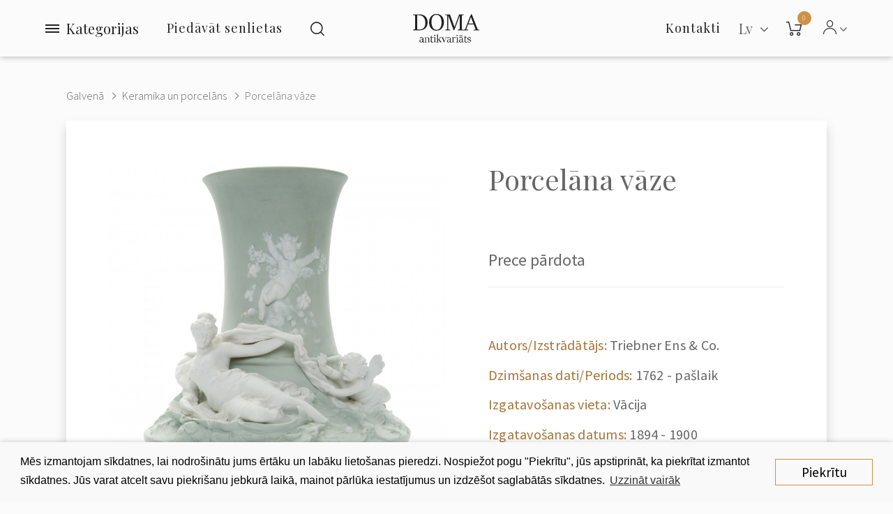

--- FILE ---
content_type: text/html; charset=utf-8
request_url: https://antikvariats.lv/lv/porcelana-vaze-1299363614
body_size: 14925
content:
<!DOCTYPE html>
<!--[if IE]><![endif]-->
<!--[if IE 8 ]><html dir="ltr" lang="lv" class="ie8"><![endif]-->
<!--[if IE 9 ]><html dir="ltr" lang="lv" class="ie9"><![endif]-->
<!--[if (gt IE 9)|!(IE)]><!-->
<html dir="ltr" class="ltr no-js" lang="lv">
<!--<![endif]-->
<head>
    <meta charset="UTF-8"/>
    <meta name="viewport" content="width=device-width, initial-scale=1">
    <meta http-equiv="X-UA-Compatible" content="IE=edge">
    <meta name="yandex-verification" content="94015f9c160bd520" />
    <title>Keramika un porcelāns : Porcelāna vāze</title>
    <base href="https://antikvariats.lv/"/>
<link rel="alternate" hreflang="en" href="https://antikvariats.lv/porcelain-vase-2079587387" /><link rel="alternate" hreflang="ru" href="https://antikvariats.lv/ru/farforovaya-vaza-480558113" /><link rel="alternate" hreflang="lv" href="https://antikvariats.lv/lv/porcelana-vaze-1299363614" /> 	
			

 
<meta name="robots" content="index"> 
			
                <meta name="description" content="Porcelāna vāze - "/>
                <meta property="og:title" content="Porcelāna vāze">
                <meta property="og:description" content="Porcelāna vāze - ">
                <meta property="og:image" content="https://antikvariats.lv/image/cache/catalog/Edited2-06145_1-400x400.jpg">
                <meta name="keywords" content=" porcelāna vāze"/>
            <script>(function(e,t,n){var r=e.querySelectorAll("html")[0];r.className=r.className.replace(/(^|\s)no-js(\s|$)/,"$1js$2")})(document,window,0);</script>
    <script>
        var pages = {
            'term_condition': 'https://antikvariats.lv/privacy-policy'
        };
    </script>
    <script src="https://cdnjs.cloudflare.com/ajax/libs/jquery/3.3.1/jquery.min.js" type="text/javascript"></script>
    <script src="catalog/view/javascript/bootstrap/js/bootstrap.min.js" type="text/javascript"></script>
            <link href="catalog/view/javascript/jquery/magnific/magnific-popup.css" type="text/css" rel="stylesheet" media="screen"/>
            <link href="catalog/view/javascript/jquery/datetimepicker/bootstrap-datetimepicker.min.css" type="text/css" rel="stylesheet" media="screen"/>
            <link href="catalog/view/javascript/jquery/swiper/css/swiper.min.css" type="text/css" rel="stylesheet" media="screen"/>
            <link href="catalog/view/javascript/jquery/swiper/css/opencart.css" type="text/css" rel="stylesheet" media="screen"/>
            <link href="catalog/view/javascript/owl-carousel/css/owl.carousel.min.css" type="text/css" rel="stylesheet" media="screen"/>
            <link href="catalog/view/javascript/owl-carousel/css/owl.theme.default.css" type="text/css" rel="stylesheet" media="screen"/>
            <link href="catalog/view/javascript/customFileInputs/css/component.css" type="text/css" rel="stylesheet" media="screen"/>
            <link href="catalog/view/javascript/pavobuilder/dist/pavobuilder.min.css" type="text/css" rel="stylesheet" media="screen"/>
            <link href="catalog/view/theme/default/stylesheet/pavobuilder/5a27ba70cda45.css" type="text/css" rel="stylesheet" media="screen"/>
            <link href="catalog/view/theme/default/stylesheet/pavnewsletter.css" type="text/css" rel="stylesheet" media="screen"/>
            <link href="catalog/view/theme/default/stylesheet/vendor/isenselabs/isearch/isearch.css" type="text/css" rel="stylesheet" media="screen"/>
            <link href="catalog/view/theme/pav_fila/stylesheet/customize.css" type="text/css" rel="stylesheet" media="screen"/>
            <link href="catalog/view/javascript/font-awesome/css/font-awesome.min.css" type="text/css" rel="stylesheet" media="screen"/>
            <link href="catalog/view/theme/pav_fila/stylesheet/stylesheet.css" type="text/css" rel="stylesheet" media="screen"/>
            <link href="catalog/view/theme/default/stylesheet/pavobuilder/5a38c3581c308.css" type="text/css" rel="stylesheet" media="screen"/>
                <script src="catalog/view/javascript/jquery/magnific/jquery.magnific-popup.min.js" type="text/javascript"></script>
            <script src="catalog/view/javascript/jquery/datetimepicker/moment/moment.min.js" type="text/javascript"></script>
            <script src="catalog/view/javascript/jquery/datetimepicker/moment/moment-with-locales.min.js" type="text/javascript"></script>
            <script src="catalog/view/javascript/jquery/datetimepicker/bootstrap-datetimepicker.min.js" type="text/javascript"></script>
            <script src="catalog/view/javascript/pavobuilder/dist/pavobuilder.min.js" type="text/javascript"></script>
            <script src="catalog/view/javascript/jquery/swiper/js/swiper.jquery.js" type="text/javascript"></script>
            <script src="https://cdnjs.cloudflare.com/ajax/libs/limonte-sweetalert2/8.11.8/sweetalert2.all.min.js" type="text/javascript"></script>
            <script src="catalog/view/javascript/owl-carousel/owl.carousel.min.js" type="text/javascript"></script>
            <script src="catalog/view/javascript/customFileInputs/js/jquery.custom-file-input.js" type="text/javascript"></script>
            <script src="catalog/view/javascript/jquery/pavnewsletter.js" type="text/javascript"></script>
            <script src="catalog/view/javascript/vendor/isenselabs/isearch/isearch.js" type="text/javascript"></script>
            <script src="catalog/view/theme/pav_fila/javascript/customize.js" type="text/javascript"></script>
            <script src="catalog/view/theme/pav_fila/javascript/common.js" type="text/javascript"></script>
                <link href="https://antikvariats.lv/lv/porcelana-vaze-1299363614" rel="canonical"/>
            <link href="https://antikvariats.lv/image/catalog/android-chrome-512x512.png" rel="icon"/>
            <link href="https://plus.google.com/" rel="publisher"/>
            <script src="https://www.google.com/recaptcha/api.js?hl=lv" async defer></script>
        <link href="catalog/view/theme/pav_fila/stylesheet/custom.css" type="text/css" rel="stylesheet" media="screen" />
    <!-- Google Tag Manager -->
    <script>(function(w,d,s,l,i){w[l]=w[l]||[];w[l].push({'gtm.start':
        new Date().getTime(),event:'gtm.js'});var f=d.getElementsByTagName(s)[0],
        j=d.createElement(s),dl=l!='dataLayer'?'&l='+l:'';j.async=true;j.src=
        'https://www.googletagmanager.com/gtm.js?id='+i+dl;f.parentNode.insertBefore(j,f);
      })(window,document,'script','dataLayer','GTM-W873NT4');</script>
    <!-- End Google Tag Manager -->
    <!-- Facebook Pixel Code -->
    <script>
      !function(f,b,e,v,n,t,s)
      {if(f.fbq)return;n=f.fbq=function(){n.callMethod?
        n.callMethod.apply(n,arguments):n.queue.push(arguments)};
        if(!f._fbq)f._fbq=n;n.push=n;n.loaded=!0;n.version='2.0';
        n.queue=[];t=b.createElement(e);t.async=!0;
        t.src=v;s=b.getElementsByTagName(e)[0];
        s.parentNode.insertBefore(t,s)}(window, document,'script',
        'https://connect.facebook.net/en_US/fbevents.js');
      fbq('init', '916635812109480');
      fbq('track', 'PageView');
    </script>
    <noscript>
        <img height="1" width="1" style="display:none"
             src="https://www.facebook.com/tr?id=916635812109480&ev=PageView&noscript=1"/>
    </noscript>
    <!-- End Facebook Pixel Code -->

            <script src="//code-ya.jivosite.com/widget/uLWJe87b1z" async></script>
    

			<link rel="stylesheet" href="catalog/view/javascript/jquery.cluetip.css" type="text/css" />
			<script src="catalog/view/javascript/jquery.cluetip.js" type="text/javascript"></script>
			
			<script type="text/javascript">
				$(document).ready(function() {
				$('a.title').cluetip({splitTitle: '|'});
				  $('ol.rounded a:eq(0)').cluetip({splitTitle: '|', dropShadow: false, cluetipClass: 'rounded', showtitle: false});
				  $('ol.rounded a:eq(1)').cluetip({cluetipClass: 'rounded', dropShadow: false, showtitle: false, positionBy: 'mouse'});
				  $('ol.rounded a:eq(2)').cluetip({cluetipClass: 'rounded', dropShadow: false, showtitle: false, positionBy: 'bottomTop', topOffset: 70});
				  $('ol.rounded a:eq(3)').cluetip({cluetipClass: 'rounded', dropShadow: false, sticky: true, ajaxCache: false, arrows: true});
				  $('ol.rounded a:eq(4)').cluetip({cluetipClass: 'rounded', dropShadow: false});  
				});
			</script>
			

				
<meta property="og:type" content="product"/>
<meta property="og:title" content="Porcelāna vāze"/>
<meta property="og:image" content="image/catalog/Edited2-06145_1.jpg"/>
<meta property="og:url" content="https://antikvariats.lv/lv/porcelana-vaze-1299363614"/>
<meta property="og:description" content="Porcelāna vāze - "/>
<meta property="product:price:amount" content="600.00"/>
<meta property="product:price:currency" content="EUR"/>
<meta name="twitter:card" content="product" />
<meta name="twitter:site" content="" />
<meta name="twitter:title" content="Porcelāna vāze" />
<meta name="twitter:description" content="Porcelāna vāze - " />
<meta name="twitter:image" content="image/catalog/Edited2-06145_1.jpg" />
<meta name="twitter:label1" content="Price">
<meta name="twitter:data1" content="600.00">
<meta name="twitter:label2" content="Currency">
<meta name="twitter:data2" content="EUR">
 
				
				 
<script type="application/ld+json">
				{ "@context" : "http://schema.org",
				  "@type" : "Organization",
				  "name" : "SIA ''Doma Antikvariāts''",
				  "url" : "https://antikvariats.lv/lv/",
				  "logo" : "https://antikvariats.lv/image/catalog/logo-black-2.svg",
				  "contactPoint" : [
					{ "@type" : "ContactPoint",
					  "telephone" : "",
					  "contactType" : "customer service"
					} ] }
				</script>
				 				
			
</head>
<body class="page-product-product ">
<!-- Google Tag Manager (noscript) -->
<noscript><iframe src="https://www.googletagmanager.com/ns.html?id=GTM-W873NT4" height="0" width="0" style="display:none;visibility:hidden"></iframe></noscript>
<!-- End Google Tag Manager (noscript) -->
<div id="page" class="hfeed site">
    <div class="row-offcanvas row-offcanvas-left">

                                                                                                            
        <div class="page-inner">
                                                                                                                                                                                                                                                                                                                                                                                                                                                                                                                                                                                                                                                                                                                                                                                                                                                                                                                                                                                                                                                                                                                                                                                                                                                <header id="pav-header-builder" >
                                <div class="pavo-header-builder">
                    <div class="pa-row-container custom-backgound-full2">
                        <div class="container-fullwidth">
                            <div class="pa-row-inner">
                                <div class="row">
                                    <div class="col-lg-5 col-xs-3">
                                        <div class="pa-column-inner display-flex flex-nowrap">
                                            <div class="pa-element-container pa_vertical_menu_element_wrapper">
                                                <div class="pa-element-inner pa_vertical_menu_element">
                                                    <div class="pavo-widget-megamenu  ">
                                                        <div class="vertical-click-showed">
                                                            <nav class="mainmenu">
                                                                <div class="navbar navbar-expand-lg navbar-light">
                                                                    <div class="collapse navbar-collapse">
                                                                        <div class="mainmenu__mobile-header hidden-lg">
                                                                                  <div class="pull-right ">
      <form action="https://antikvariats.lv/index.php?route=common/language/language" method="post" enctype="multipart/form-data" class="form-language">
        <div class="btn-group">
          <button class="btn btn-link dropdown-toggle" data-toggle="dropdown">
                                                                      <!-- <img src="catalog/language/lv/lv.png" alt="Latviešu" title="Latviešu"> -->
                                <span  >
              Lv
            </span>&nbsp;<i class="fa fa-angle-down" ></i>
          </button>
          <ul class="dropdown-menu dropdown-menu-right">
                        <li>
              <button class="btn btn-link btn-block language-select" type="button" name="en">
                <!-- <img src="catalog/language/en/en.png" alt="English" title="English" /> -->
                English</button>
            </li>
                        <li>
              <button class="btn btn-link btn-block language-select" type="button" name="ru">
                <!-- <img src="catalog/language/ru/ru.png" alt="Русский" title="Русский" /> -->
                Русский</button>
            </li>
                        <li>
              <button class="btn btn-link btn-block language-select" type="button" name="lv">
                <!-- <img src="catalog/language/lv/lv.png" alt="Latviešu" title="Latviešu" /> -->
                Latviešu</button>
            </li>
                      </ul>
        </div>
        <input type="hidden" name="code" value="" />
        <input type="hidden" name="redirect" value="https://antikvariats.lv/porcelana-vaze-1299363614" />
        <input type="hidden" name="route" value="product/product" />
        <input type="hidden" name="url" value="&product_id=1987" />
      </form>
    </div>
  

                                                                            <div id="top-links" class="pav-top-list dropdown elem-end">
                                                                                <span class="dropdown-toggle" data-toggle="dropdown">
                                                                                    <span class="icon-Icon_User"></span>
                                                                                    <span class="fa fa-angle-down"></span>
                                                                                </span>
                                                                                <ul class="dropdown-menu">
                                                                                                                                                                            <li><a href="https://antikvariats.lv/lv/register">Reģistrācija</a></li>
                                                                                        <li><a href="https://antikvariats.lv/lv/login">Autorizācija</a></li>
                                                                                                                                                                    </ul>
                                                                            </div>
                                                                        </div>

                                                                                                                                                    <ul class="nav navbar-nav verticalmenu main-menu hidden-lg">
                                                                                                                                                                                                                                                            <li>
                                                                                            <a href="https://antikvariats.lv/lv/contact"><span class="menu-title">Kontakti</span></a>
                                                                                        </li>
                                                                                                                                                                                                                                                                                                                                                 <li>
                                                                                            <a href="#sell-antique" data-toggle="modal" data-target="#sell-antique">
                                                                                                <span class="menu-title">Piedāvāt senlietas</span>
                                                                                            </a>
                                                                                        </li>
                                                                                                                                                                                                                                                                                                                                                <li>
                                                                                            <a href="https://antikvariats.lv/lv/noteikumi"><span class="menu-title">Noteikumi</span></a>
                                                                                        </li>
                                                                                                                                                                                                                                                                                                                                                <li>
                                                                                            <a href="https://antikvariats.lv/lv/privatuma-politika"><span class="menu-title">Privātuma politika</span></a>
                                                                                        </li>
                                                                                                                                                                                                                                                </ul>
                                                                        
                                                                                                                                                    <ul class="nav navbar-nav verticalmenu category-menu">
                                                                                                                                                                    <li>
                                                                                        <a href="https://antikvariats.lv/lv/keramika-un-porcelans"><span class="menu-title">Keramika un porcelāns</span></a>
                                                                                    </li>
                                                                                                                                                                    <li>
                                                                                        <a href="https://antikvariats.lv/lv/maksla"><span class="menu-title">Māksla</span></a>
                                                                                    </li>
                                                                                                                                                                    <li>
                                                                                        <a href="https://antikvariats.lv/lv/religija"><span class="menu-title">Reliģija</span></a>
                                                                                    </li>
                                                                                                                                                                    <li>
                                                                                        <a href="https://antikvariats.lv/lv/sudrabs"><span class="menu-title">Sudrabs</span></a>
                                                                                    </li>
                                                                                                                                                                    <li>
                                                                                        <a href="https://antikvariats.lv/lv/juvelierizstradajumi"><span class="menu-title">Juvelierizstrādājumi</span></a>
                                                                                    </li>
                                                                                                                                                                    <li>
                                                                                        <a href="https://antikvariats.lv/lv/mebeles"><span class="menu-title">Mēbeles</span></a>
                                                                                    </li>
                                                                                                                                                                    <li>
                                                                                        <a href="https://antikvariats.lv/lv/skulpturas-un-bronzas"><span class="menu-title">Skulptūras un bronzas</span></a>
                                                                                    </li>
                                                                                                                                                                    <li>
                                                                                        <a href="https://antikvariats.lv/lv/pulksteni"><span class="menu-title">Pulksteņi</span></a>
                                                                                    </li>
                                                                                                                                                                    <li>
                                                                                        <a href="https://antikvariats.lv/lv/stikls"><span class="menu-title">Stikls</span></a>
                                                                                    </li>
                                                                                                                                                                    <li>
                                                                                        <a href="https://antikvariats.lv/lv/apgaismojums"><span class="menu-title">Apgaismojums</span></a>
                                                                                    </li>
                                                                                                                                                                    <li>
                                                                                        <a href="https://antikvariats.lv/lv/faleristika"><span class="menu-title">Faleristika</span></a>
                                                                                    </li>
                                                                                                                                                                    <li>
                                                                                        <a href="https://antikvariats.lv/lv/pastmarkas"><span class="menu-title">Pastmarkas</span></a>
                                                                                    </li>
                                                                                                                                                                    <li>
                                                                                        <a href="https://antikvariats.lv/lv/monetas-un-banknotes"><span class="menu-title">Monētas un banknotes</span></a>
                                                                                    </li>
                                                                                                                                                                    <li>
                                                                                        <a href="https://antikvariats.lv/lv/atklatnes-un-fotografijas"><span class="menu-title">Atklātnes un fotogrāfijas</span></a>
                                                                                    </li>
                                                                                                                                                                    <li>
                                                                                        <a href="https://antikvariats.lv/lv/gramatas"><span class="menu-title">Grāmatas</span></a>
                                                                                    </li>
                                                                                                                                                                    <li>
                                                                                        <a href="https://antikvariats.lv/lv/citi"><span class="menu-title">Citi</span></a>
                                                                                    </li>
                                                                                                                                                            </ul>
                                                                        
                                                                                                                                                    <div class="menu-info hidden-lg">
                                                                                <a href="tel:+371 29 16 65 04"><b>+371 29 16 65 04</b></a><br>                                                                                <a href="/cdn-cgi/l/email-protection#e5818a8884a5848b918c8e9384978c849196cb8993"><span class="__cf_email__" data-cfemail="53373c3e3213323d273a382532213a3227207d3f25">[email&#160;protected]</span></a><br>                                                                                SIA ''Doma Antikvariāts''<br>                                                                                Smilšu iela 8, Rīga                                                                            </div>
                                                                        
                                                                    </div>
                                                                </div>
                                                            </nav>
                                                        </div>
                                                        <div class="menubutton">
                                                            <button type="button" class="menubutton__burger">
                                                                <span></span>
                                                            </button>
                                                            <span>Kategorijas</span>
                                                        </div>
                                                    </div>
                                                </div>
                                            </div>
                                                                                                                                                                                                                                             <div class="sell-items-wrap">
                                                        <a class="sell-items" href="#sell-antique" data-toggle="modal" data-target="#sell-antique">Piedāvāt senlietas</a>
                                                    </div>
                                                                                                                                                                                                                                                                                                                                 <div class="pa-element-container pa_search_element_wrapper">
                                                <div class="pa-element-inner pa_search_element">
                                                    <div class="pavo-search pavo-popup-search pull-right   margin-right-10">
                                                        <a href="#" class="btn btn-search-default" data-target="#popup-search116010673"><i class="icon-Icon_Search popup-search"></i></a>
                                                        <div id="popup-search116010673" class="popup-search-container">
                                                            <div class="searchbox">
                                                                <div class="searchbox-inner">
                                                                    <div class="quick-search-form">  
  <input type="text" name="search" value="" placeholder="Meklēt" class="form-control" />
  <button type="button" class="btn btn-default"><i class="icon-Icon_Search"></i></button>
  <a href="#" class="close"></a>
</div>


<script data-cfasync="false" src="/cdn-cgi/scripts/5c5dd728/cloudflare-static/email-decode.min.js"></script><script type="text/template" role="isearch-container">
    <div class="isearch-container" role="isearch-container-{id}">
        {content}
    </div>
</script>

<script type="text/template" role="isearch-loading">
    <div class="isearch-loading text-center">
        <i class="fa fa-spin fa-circle-o-notch"></i> {text}
    </div>
</script>

<script type="text/template" role="isearch-nothing">
    <div class="isearch-nothing text-center">{text}</div>
</script>

<script type="text/template" role="isearch-more">
    <a role="isearch-tab" class="isearch-more text-center" href="{href}">{text}</a>
</script>

<script type="text/template" role="isearch-price">
    <span class="isearch-price-value">{price}</span>
</script>

<script type="text/template" role="isearch-special">
    <span class="isearch-price-value isearch-price-special">{special}</span><br /><span class="isearch-old-value">{price}</span>
</script>

<script type="text/template" role="isearch-product">
    <a role="isearch-tab" href="{href}" class="isearch-product">
                <div class="pull-left isearch-product-image">
            <img src="{image}" alt="{alt}" />
        </div>
        
        <div class="row isearch-product-info">
            <div class="col-xs-7 col-lg-8">
                <h4 class="isearch-heading-product">{name}</h4>
                            </div>
            <div class="col-xs-5 col-lg-4 text-right">
                            </div>
        </div>
    </a>
</script>

<script type="text/template" role="isearch-suggestion">
    <a role="isearch-tab" href="{href}" class="isearch-suggestion">{keyword}</a>
</script>

<script type="text/template" role="isearch-heading-suggestion">
    <h3 class="isearch-heading isearch-heading-suggestion">Piedāvājumi uz meklēšānas pieprasījumu</h3>
</script>

<script type="text/template" role="isearch-heading-product">
    <h3 class="isearch-heading isearch-heading-product">Labākie preču rezultāti</h3>
</script>

<script type="text/javascript">
    $(document).ready(function() {
        $('#input-search, .quick-search-form input').iSearch({
            ajaxURL: 'https://antikvariats.lv/index.php?route=extension/module/isearch/ajax&search={KEYWORD}',
            browserURL: 'https://antikvariats.lv/index.php?route=extension/module/isearch/browser&stamp={STAMP}',
            moreURL: 'https://antikvariats.lv/index.php?route=product/search&search={KEYWORD}',
            delay: 250,
            fetchDataURL: 'https://antikvariats.lv/index.php?route=extension/module/isearch/data',
            heightType: 'auto',
            heightUnit: 'px',
            heightValue: 400,
            highlight: !!1,
            highlightColor: '#fffaaa',
            autoscaleImages: true,
            showImages: !!1,
            imageWidth: 80,
            languageId: 4,
            localStoragePrefix : 'extension/module/isearch',
            minWidth: '330px',
            mobileScrollSpeed: 400,
            moduleId : 109,
            productLimit : 5,
            scrollOffsetTop: 10,
            singularization: !!0,
            sort: 'match_name',
            spell: [{"search":"\/\\s+and\\s+\/i","replace":" "},{"search":"\/\\s+or\\s+\/i","replace":" "},{"search":"cnema","replace":"cinema"},{"search":"\u0441\u0435\u0440\u044c\u0433\u0438","replace":"\u0441\u0435\u0440\u0451\u0436\u043a\u0438"},{"search":"\u0441\u0435\u0440\u0435\u0436\u043a\u0438","replace":"\u0441\u0435\u0440\u0451\u0436\u043a\u0438"}],
            strictness: 'moderate',
            type: 'browser',
            widthType: 'responsive',
            widthUnit: 'px',
            widthValue: 370,
            zIndex: 999999,
            textMore: 'Skatīt visus rezultātus',
            textLoading: 'Notiek ielāde. Lūdzu, uzgaidiet...',
            textNothing: 'Nav atrasts neviens rezultāts',
        });
    });
</script>
                                                                </div>
                                                            </div>
                                                        </div>
                                                    </div>
                                                </div>
                                            </div>
                                        </div>
                                    </div>
                                    <div class="col-lg-2 col-xs-6">
                                        <div class="pa-column-inner text-center">
                                            <div class="pa-element-container pa_logo_element_wrapper">
                                                <div class="pa-element-inner pa_logo_element">
                                                    <div id="logo">
                                                                                                                    <a href="https://antikvariats.lv/lv/">
                                                                <img src="https://antikvariats.lv/image/catalog/logo-black-2.svg" title="SIA ''Doma Antikvariāts''" alt="SIA ''Doma Antikvariāts''" class="img-responsive"/>
                                                            </a>
                                                                                                            </div>
                                                </div>
                                            </div>
                                        </div>
                                    </div>
                                    <div class="col-lg-5 col-xs-3">
                                        <div class="pa-column-inner display-flex end">
                                            <div class="pa-element-container pa_mega_menu_element_wrapper">
                                                <div class="pa-element-inner pa_mega_menu_element">
                                                    <div class="pavo-widget-megamenu elem-end is-mainmenu ">
                                                        <nav class="mainmenu">
                                                            <div class="navbar navbar-expand-lg navbar-light bg-light">
                                                                                                                                    <div class="collapse navbar-collapse">
                                                                        <ul class="nav navbar-nav megamenu">
                                                                                                                                                            <li class="aligned-fullwidth">
                                                                                    <a href="https://antikvariats.lv/lv/contact">
                                                                                        <span class="menu-title">Kontakti</span>
                                                                                    </a>
                                                                                </li>
                                                                                                                                                    </ul>
                                                                    </div>
                                                                                                                            </div>
                                                        </nav>
                                                    </div>
                                                </div>
                                            </div>
                                            <div class="pa-element-container pa_languages_element_wrapper">
                                                      <div class="pull-right ">
      <form action="https://antikvariats.lv/index.php?route=common/language/language" method="post" enctype="multipart/form-data" class="form-language">
        <div class="btn-group">
          <button class="btn btn-link dropdown-toggle" data-toggle="dropdown">
                                                                      <!-- <img src="catalog/language/lv/lv.png" alt="Latviešu" title="Latviešu"> -->
                                <span  >
              Lv
            </span>&nbsp;<i class="fa fa-angle-down" ></i>
          </button>
          <ul class="dropdown-menu dropdown-menu-right">
                        <li>
              <button class="btn btn-link btn-block language-select" type="button" name="en">
                <!-- <img src="catalog/language/en/en.png" alt="English" title="English" /> -->
                English</button>
            </li>
                        <li>
              <button class="btn btn-link btn-block language-select" type="button" name="ru">
                <!-- <img src="catalog/language/ru/ru.png" alt="Русский" title="Русский" /> -->
                Русский</button>
            </li>
                        <li>
              <button class="btn btn-link btn-block language-select" type="button" name="lv">
                <!-- <img src="catalog/language/lv/lv.png" alt="Latviešu" title="Latviešu" /> -->
                Latviešu</button>
            </li>
                      </ul>
        </div>
        <input type="hidden" name="code" value="" />
        <input type="hidden" name="redirect" value="https://antikvariats.lv/porcelana-vaze-1299363614" />
        <input type="hidden" name="route" value="product/product" />
        <input type="hidden" name="url" value="&product_id=1987" />
      </form>
    </div>
  
                                            </div>
                                            <div class="pa-element-container pa_minicart_element_wrapper">
                                                <div class="pa-element-inner pa_minicart_element">
                                                    <div id="cart" class="btn-group mini-cart minicart-style-2  " data-style="style-2" data-head="Cart">
    <button type="button" data-toggle="dropdown" data-loading-text="Loading..." class="btn btn-inverse dropdown-toggle">
        <span class="cart-icon">
            <i class="icon-Icon_Cart" ></i>
            <span class="cart-number">0</span>
        </span>
        <span class="cart-inner hide">
          <span class="cart-head" >Cart</span>
          <span id="cart-total" class="pav-cart-total" > (0.00 EUR)</span>
        </span>
    </button>
    <div class="modal-header">
        <button type="button" class="close" data-dismiss="dropdown">×</button>
    </div>
    <ul class="dropdown-menu">
        <li>
                            <p class="text-center">Jūsu grozs ir tukšs!</p>
                    </li>
    </ul>
</div>

                                                </div>
                                            </div>
                                            <div class="pa-element-container pa_toplist_element_wrapper">
                                                <div class="pa-element-inner pa_toplist_element">
                                                    <div id="top-links" class="pav-top-list dropdown elem-end">
                                                        <span class="dropdown-toggle" data-toggle="dropdown">
                                                            <span class="icon-Icon_User"></span>
                                                            <span class="fa fa-angle-down"></span>
                                                        </span>
                                                        <ul class="dropdown-menu">
                                                                                                                            <li><a class="btn btn-link" href="https://antikvariats.lv/lv/register">Reģistrācija</a></li>
                                                                <li><a class="btn btn-link" href="https://antikvariats.lv/lv/login">Autorizācija</a></li>
                                                                                                                    </ul>
                                                    </div>
                                                </div>
                                            </div>
                                        </div>
                                    </div>
                                </div>
                            </div>
                        </div>
                    </div>
                </div>
            </header>
<div id="product-product" class="">
  <div class="container-fullwidth">
    <div class="breadcrumbs">
      <ul class="breadcrumb">
                              <li><a href="https://antikvariats.lv/lv/">Galvenā</a></li>
                                        <li><a href="https://antikvariats.lv/lv/keramika-un-porcelans">Keramika un porcelāns</a></li>
                                        <li><a href="https://antikvariats.lv/lv/porcelana-vaze-1299363614">Porcelāna vāze</a></li>
                        </ul>
    </div>
  </div>

  <div class="container-fullwidth">
      <div class="row">
    
                <div id="content" class="col-sm-12">
      <div class="product-info no-space-row">
        
            <div class="row product-info__panel js-request-product" data-id="1987">
                                                <div class="col-md-6 col-sm-12 col-xs-12">             <div id="product-preview">
              <div class="swiper-container prod-slider" id="prod-slider">
                <div class="swiper-wrapper">
                                    <div class="swiper-slide">
                      <a href="image/catalog/Edited2-06145_1.jpg" target="_blank">
                        <img src="https://antikvariats.lv/image/cache/catalog/Edited2-06145_1-840x840.jpg" title="Porcelāna vāze" alt="Porcelāna vāze" class="js-request-image">
                      </a>
                  </div>
                                                      <div class="swiper-slide">
                      <a href="image/catalog/Edited2-06147_1.jpg" target="_blank">
                        <img src="https://antikvariats.lv/image/cache/catalog/Edited2-06147_1-840x840.jpg" title="Porcelāna vāze" alt="Porcelāna vāze">
                      </a>
                  </div>
                                    <div class="swiper-slide">
                      <a href="image/catalog/Edited2-06151_1.jpg" target="_blank">
                        <img src="https://antikvariats.lv/image/cache/catalog/Edited2-06151_1-840x840.jpg" title="Porcelāna vāze" alt="Porcelāna vāze">
                      </a>
                  </div>
                                    <div class="swiper-slide">
                      <a href="image/catalog/Edited2-06154_1.jpg" target="_blank">
                        <img src="https://antikvariats.lv/image/cache/catalog/Edited2-06154_1-840x840.jpg" title="Porcelāna vāze" alt="Porcelāna vāze">
                      </a>
                  </div>
                                  </div>
                                <div class="swiper-pagination"></div>
                              </div>

              <script>
                var prodSlider = new Swiper('#prod-slider', {
                  pagination: '.swiper-pagination',
                  paginationClickable: true,
                  allowSwipeToNext: true
                });
              </script>
          </div>
	  
          </div>
                                        <div class="product-info__content col-md-6 col-sm-12 col-xs-12" >


				
				 
				<span itemscope itemtype="http://schema.org/BreadcrumbList">
				 				<span itemprop="itemListElement" itemscope itemtype="http://schema.org/ListItem">
					<a itemprop="item" href="https://antikvariats.lv/lv/" alt="Galvenā"><meta itemprop="name" content="Galvenā" ></a>
					<meta itemprop="position" content="0" />
				</span>
				
				   				<span itemprop="itemListElement" itemscope itemtype="http://schema.org/ListItem">
					<a itemprop="item" href="https://antikvariats.lv/lv/keramika-un-porcelans" alt="Keramika un porcelāns"><meta itemprop="name" content="Keramika un porcelāns" ></a>
					<meta itemprop="position" content="1" />
				</span>
				
				   </span>  				
				
				
								
				<span itemscope itemtype="http://schema.org/Product">
								<meta itemprop="url" content="https://antikvariats.lv/lv/porcelana-vaze-1299363614" >
				<meta itemprop="name" content="Porcelāna vāze" >
				<meta itemprop="model" content="Porcelain vase" >
				<meta itemprop="manufacturer" content="" >
				<meta itemprop="brand" content="" >
				<meta itemprop="sku" content="1987" >
				<meta itemprop="mpn" content="1987" >
				<meta itemprop="description" content="Porcelāna vāze - " >
				
				 
				<meta itemprop="image" content="https://antikvariats.lv/image/cache/catalog/Edited2-06145_1-840x840.jpg" >
				 
				
				 				<meta itemprop="image" content="https://antikvariats.lv/image/cache/catalog/Edited2-06147_1-840x840.jpg" >
								<meta itemprop="image" content="https://antikvariats.lv/image/cache/catalog/Edited2-06151_1-840x840.jpg" >
								<meta itemprop="image" content="https://antikvariats.lv/image/cache/catalog/Edited2-06154_1-840x840.jpg" >
				  
				
				 
				<span itemprop="offers" itemscope itemtype="http://schema.org/Offer">
				<meta itemprop="price" content="600.00" />
				<meta itemprop="priceCurrency" content="EUR" />
				<meta itemprop="priceValidUntil" content="2099-12-31" />				
				<link itemprop="availability" href="https://schema.org/OutOfStock" />
				<meta itemprop="url" content="https://antikvariats.lv/lv/porcelana-vaze-1299363614" >
				</span>
				 
				
				 
				
				</span>
				
				 
            
            <h1 class="heading_title js-request-title">Porcelāna vāze</h1>

                          <ul class="list-unstyled product-prices">
                <li style="display: inline-block;">
                  <h2 class="special-price">Prece pārdota</h2>
                </li>
              </ul>
            
            <!--  -->

            <!-- <div class="pavo-products-nav" data-product-id="1987"></div>

            <ul class="list-unstyled">
                            <li class="model">Modelis: Porcelain vase</li>
                            <li class="stock">Pieejamība:<span class="instock"> 2-3 Days</span></li>
            </ul> -->

            <div id="product">                             <div style="justify-content: flex-start;" class="form-group group-quantity">
                <label class="control-label pull-left hidden" for="input-quantity">Daudzums</label>
                <div class="product-btn-quantity pull-left">
                  <span class="minus add-action"><i class="icon-Icon_Minus"></i></span>
                  <input type="text" name="quantity" value="1" size="2" id="input-quantity" class="form-control" />
                  <span class="plus add-action"><i class="icon-Icon_Add"></i></span>

                </div>

                <input type="hidden" name="product_id" value="1987" />

                <div class="pull-left">
                                                    </div>
              </div>

              <div class="prod-info">
                <div class="prod-info__col">
                                      <p><span>Autors/Izstrādātājs:</span> Triebner Ens &amp; Co.</p>
                                      <p><span>Dzimšanas dati/Periods:</span> 1762 - pašlaik</p>
                                      <p><span>Izgatavošanas vieta:</span> Vācija</p>
                                      <p><span>Izgatavošanas datums:</span> 1894 - 1900</p>
                                      <p><span>Materiāli:</span> krāsa, porcelāns</p>
                                                        <p><span>Augstums:</span> 21.0 cm.</p>
                                                                        <div class="prod-info__custom" >
                    <p><span>Stāvoklis:</span></p>
                    <div class="prod-condition">
                      <div class="prod-condition__line"></div>
                      <div class="prod-condition__items">
                        <div class="prod-condition__item ">Slikts</div>
                        <div class="prod-condition__item "></div>
                        <div class="prod-condition__item ">Labs</div>
                        <div class="prod-condition__item active"></div>
                        <div class="prod-condition__item ">Teicams </div>
                      </div>
                    </div>
                  </div>
                                                      <p><span>Stāvokļa piezīmes:</span> Eņģeļa spārns ir restaurēts, nolietojums atbilstoši vecumam un izmantošanai</p>
                                  </div>
              </div>

                
                                    <div class="product-info__text">
                        <h2>Piegādes informācija</h2>
                        <ul class="list-unstyled product-prices">
                            <li style="display: inline-block; font-size:20px;color:#cf9147"><a href="https://antikvariats.lv/lv/login" class="underline-text">Ieiet</a>, lai redzētu piegādes maksu šim priekšmetam uz Jūsu izvēlēto adresi.</li>
                        </ul>
                        <p style="margin-top: 10px; margin-bottom: 0px; padding: 0px;">Piegādes veidu nosaka priekšmeta izmēri, tips, trauslums un konkrēti parametri.</p><p style="margin-top: 10px; margin-bottom: 0px; padding: 0px;">Piegādes maksa tiek aprēķināta, pamatojoties uz pārvadātāja tarifiem, piegādes attālumu un iepakojuma sarežģītību.</p>
                    </div>
                
                                    <div class="product-info__text">
                        <h2>Maksājumu informācija</h2>
                        <p style="margin-top: 10px; margin-bottom: 0px; padding: 0px;">Doma Antikvariāts pieņem sekojošos maksājuma veidus:</p><p style="margin-top: 10px; margin-bottom: 0px; padding: 0px;"><img style="width: 52.0833px; height: 40.4095px;" src="https://antikvariats.lv/image/catalog/card_master.png"> &nbsp;&nbsp;&nbsp;&nbsp;<img style="width: 50.6456px; height: 39.9833px;" src="https://antikvariats.lv/image/catalog/Visa_Inc._logo.svg.png">&nbsp;&nbsp;&nbsp;&nbsp;&nbsp;
<img src="https://antikvariats.lv/image/catalog/bank-transfer.png" style="width: 54.3758px; height: 53.4844px;"> &nbsp;&nbsp;&nbsp;&nbsp;
<img src="https://antikvariats.lv/image/catalog/money.png" style="width: 52.4844px; height: 52.4844px; margin-top: 15px; margin-bottom: 0px; padding: 0px;"></p>
                    </div>
                
              <!-- <div class="btn-group product-group-buttons clearfix">
                <button type="button" data-toggle="tooltip" class="btn btn-wishlist" title="Vēlmju saraksts" onclick="wishlist.add('1987');"><span>+ Vēlmju saraksts</span></button>
                <button type="button" data-toggle="tooltip" class="btn btn-compare margin-left-30" title="Slīdzinājums" onclick="compare.add('1987');"><span>+ Slīdzinājums</span></button>
              </div> -->


              <div class="clearfix"></div>
              </div>
              <!-- AddThis Button BEGIN -->

              <!-- <div class="addthis_toolbox addthis_default_style" data-url="https://antikvariats.lv/lv/porcelana-vaze-1299363614"><a class="addthis_button_facebook_like"></a> <a class="addthis_button_tweet"></a> <a class="addthis_button_pinterest_pinit"></a> <a class="addthis_counter addthis_pill_style"></a></div>
              <script type="text/javascript" src="//s7.addthis.com/js/300/addthis_widget.js#pubid=ra-515eeaf54693130e"></script> -->
              <!-- AddThis Button END -->
          </div>
        </div>

        <!-- <div class="row">
            <div class="col-sm-12">
              <div class="tab-group">
              <ul class="nav nav-tabs">
              <li class="active"><a href="#tab-description" data-toggle="tab">Apraksts</a></li>
                                        </ul>
            <div class="tab-content">
              <div class="tab-pane active" id="tab-description"></div>
                            </div>
            </div>
            </div>
        </div> -->

        
        
      </div>
    </div>
    </div>
  </div>
</div>
<script type="text/javascript"><!--
  (function($){
    $(document).ready(function(){
      $('select[name=\'recurring_id\'], input[name="quantity"]').change(function(){
       $.ajax({
        url: 'index.php?route=product/product/getRecurringDescription',
        type: 'post',
        data: $('input[name=\'product_id\'], input[name=\'quantity\'], select[name=\'recurring_id\']'),
        dataType: 'json',
        beforeSend: function() {
         $('#recurring-description').html('');
       },
       success: function(json) {
         $('.alert-dismissible, .text-danger').remove();

         if (json['success']) {
          $('#recurring-description').html(json['success']);
        }
      }
    });
     });
    });

    $('#button-cart').on('click', function() {
      var elements = $('.group-quantity');
      $.ajax({
        url: 'index.php?route=checkout/cart/add',
        type: 'post',
        data: $('#product input[type=\'text\'], #product input[type=\'hidden\'], #product input[type=\'radio\']:checked, #product input[type=\'checkbox\']:checked, #product select, #product textarea'),
        dataType: 'json',
        beforeSend: function() {
          $('#button-cart').button('loading');
        },
        complete: function() {
          $('#button-cart').button('reset');
        },
        success: function(json) {
          if (document.getElementById('input-quantity').value > 0) {
            elements.removeClass("minimum-quantity");
            $('.alert-dismissible, .text-danger').remove();
            $('.form-group').removeClass('has-error');

            if (json['error']) {
                if (json['error']['option']) {
                    for (i in json['error']['option']) {
                        var element = $('#input-option' + i.replace('_', '-'));

                        if (element.parent().hasClass('input-group')) {
                            element.parent().after('<div class="text-danger">' + json['error']['option'][i] + '</div>');
                        } else {
                            element.after('<div class="text-danger">' + json['error']['option'][i] + '</div>');
                        }
                    }
                }

                if (json['error']['recurring']) {
                    $('select[name=\'recurring_id\']').after('<div class="text-danger">' + json['error']['recurring'] + '</div>');
                }

                if (json['error']['quantity']) {
                    $('#button-cart').after('<div class="text-danger">' + json['error']['quantity'] + '</div>');
                }

                // Highlight any found errors
                $('.text-danger').parent().addClass('has-error');
            }

        if (json['success']) {

          updateMiniBasket( json, json['total'] , parent );
          $('.mini-cart > ul').load('index.php?route=common/cart/info ul li');
          if ( window.document !== window.parent.document ) {
            window.parent.updateMiniBasket( json, json['total'] , parent );
            $(window.parent.document).find('.mini-cart > ul').load('index.php?route=common/cart/info ul li');
          }
        }
              } else {
                if (elements.hasClass('minimum-quantity') == false) {
                  elements.after('<div class="text-danger minimum-quantity">Šīs preces pasūtīšanai  minimālais daudzums: 1</div>');
                  elements.addClass("minimum-quantity");
                }
              }
            },
                error: function(xhr, ajaxOptions, thrownError) {
                  alert(thrownError + "\r\n" + xhr.statusText + "\r\n" + xhr.responseText);
                }
              });
          });

    $(document).ready(function(){
      $('.date').datetimepicker({

        language: 'lv',
        pickTime: false
      });

      $('.datetime').datetimepicker({
        language: 'lv',
        pickDate: true,
        pickTime: true
      });

      $('.time').datetimepicker({
        language: 'lv',
        pickDate: false
      });

      $('button[id^=\'button-upload\']').on('click', function() {
        var node = this;

        $('#form-upload').remove();

        $('body').prepend('<form enctype="multipart/form-data" id="form-upload" style="display: none;"><input type="file" name="file" /></form>');

        $('#form-upload input[name=\'file\']').trigger('click');

        if (typeof timer != 'undefined') {
          clearInterval(timer);
        }

        timer = setInterval(function() {
          if ($('#form-upload input[name=\'file\']').val() != '') {
            clearInterval(timer);

            $.ajax({
              url: 'index.php?route=tool/upload',
              type: 'post',
              dataType: 'json',
              data: new FormData($('#form-upload')[0]),
              cache: false,
              contentType: false,
              processData: false,
              beforeSend: function() {
                $(node).button('loading');
              },
              complete: function() {
                $(node).button('reset');
              },
              success: function(json) {
                $('.text-danger').remove();

                if (json['error']) {
                  $(node).parent().find('input').after('<div class="text-danger">' + json['error'] + '</div>');
                }

                if (json['success']) {
                  alert(json['success']);

                  $(node).parent().find('input').val(json['code']);
                }
              },
              error: function(xhr, ajaxOptions, thrownError) {
                alert(thrownError + "\r\n" + xhr.statusText + "\r\n" + xhr.responseText);
              }
            });
          }
        }, 500);
      });
    });


    $('#review').delegate('.pagination a', 'click', function(e) {
      e.preventDefault();

      $('#review').fadeOut('slow');

      $('#review').load(this.href);

      $('#review').fadeIn('slow');
    });

    $('#review').load('index.php?route=product/product/review&product_id=1987');

    $('#button-review').on('click', function() {
      $.ajax({
        url: 'index.php?route=product/product/write&product_id=1987',
        type: 'post',
        dataType: 'json',
        data: $("#form-review").serialize(),
        beforeSend: function() {
          $('#button-review').button('loading');
        },
        complete: function() {
          $('#button-review').button('reset');
        },
        success: function(json) {
          $('.alert-dismissible').remove();

          if (json['error']) {
            $('#review').after('<div class="alert alert-danger alert-dismissible"><i class="fa fa-exclamation-circle"></i> ' + json['error'] + '</div>');
          }

          if (json['success']) {
            $('#review').after('<div class="alert alert-success alert-dismissible"><i class="fa fa-check-circle"></i> ' + json['success'] + '</div>');

            $('input[name=\'name\']').val('');
            $('textarea[name=\'text\']').val('');
            $('input[name=\'rating\']:checked').prop('checked', false);
          }
        }
      });
    });


    $(document).ready(function(){
      $('#rating-review a').click( function() {
        $('html, body').animate({
          scrollTop: $(".nav-tabs, #p-review").offset().top
        }, 600);
      });
    });



})(jQuery);
//--></script>

<script src="catalog/view/theme/pav_fila/javascript/xzoom/xzoom.min.js" type="text/javascript"></script>

<footer class="footer-blockbuilder">
  <div class="letter-decor"></div>
  <div class="container footer-container">
    <div class="row footer-form">
      <div class="col-lg-12 col-md-12 col-sm-12">
        <div class="pav-newsletter layout1 footer-inbox text-center">
          <form method="post" action="/index.php?route=extension/module/pavnewsletter/subscribe" class="formNewLestter newsletter-bg" id="subscribe-form">
            <h3> Jaunumi </h3>
            <p style="padding-bottom: 40px; margin-top: -30px"> Pierakstieties, lai saņēmtu mūsu e-pasta ziņojumus un ikmēneša jaunumus, kā arī atjauninājumus. </p>
            <div class="form-group">
              <input type="text" class="form-control input-md inputNew" placeholder="example@email.com" size="18" name="email" required>
                            <button type="submit" class="btn btn-theme"> Parakstīties </button>
            </div>
          </form>
        </div>
      </div>
    </div>
    <div class="row footer-menu">
              <div class="col col-lg-2 col-md-2 col-sm-12 col-xs-12 payments-types-container">
          <div id="logo">
            <a href="https://antikvariats.lv/"><img src="https://antikvariats.lv/image/catalog/logo-black-2.svg"></a>
          </div>

          <div class="payments-types">
	    <div class="mastercard"></div>
            <div class="visa"></div>
          </div>
          
        </div>
                    <div class="col col-lg-3 col-md-3 col-sm-6 col-xs-6">
          <p>SIA &#34;Doma Antikvariāts&#34;<br>
                      Smilšu iela 8, Rīga, <br>
                      Latvia<br><br>
                      <a href='tel:+371 29 16 65 04'>+371 29 16 65 04</a><br>
                      <a class='underline' href="/cdn-cgi/l/email-protection#62060d0f0322030c160b091403100b0316114c0e14"><span class="__cf_email__" data-cfemail="87e3e8eae6c7e6e9f3eeecf1e6f5eee6f3f4a9ebf1">[email&#160;protected]</span></a></p>
        </div>
                    <div class="col col-lg-2 col-md-2 col-sm-6 col-xs-6">
          <div class="subcategory-info">
            <ul>
                                                <li><a href="https://antikvariats.lv/lv/contact">Kontakti</a></li>
                                                                 <li><a href="#sell-antique" data-toggle="modal" data-target="#sell-antique">Piedāvāt senlietas</a></li>
                                                                <li><a href="https://antikvariats.lv/lv/noteikumi">Noteikumi</a></li>
                                                                <li><a href="https://antikvariats.lv/lv/privatuma-politika">Privātuma politika</a></li>
                                                            <li><a href="https://antikvariats.lv/lv/testing-category-lv">Testing category</a></li>
                          </ul>
          </div>
        </div>
                    <div class="col col-lg-4 col-md-4 hidden-sm hidden-xs">
          <div class="subcategory-info">
            <ul>
                              <li><a href="https://antikvariats.lv/lv/keramika-un-porcelans">Keramika un porcelāns</a></li>
                              <li><a href="https://antikvariats.lv/lv/maksla">Māksla</a></li>
                              <li><a href="https://antikvariats.lv/lv/religija">Reliģija</a></li>
                              <li><a href="https://antikvariats.lv/lv/sudrabs">Sudrabs</a></li>
                              <li><a href="https://antikvariats.lv/lv/juvelierizstradajumi">Juvelierizstrādājumi</a></li>
                              <li><a href="https://antikvariats.lv/lv/mebeles">Mēbeles</a></li>
                              <li><a href="https://antikvariats.lv/lv/skulpturas-un-bronzas">Skulptūras un bronzas</a></li>
                                            <li><a href="https://antikvariats.lv/lv/pulksteni">Pulksteņi</a></li>
                              <li><a href="https://antikvariats.lv/lv/stikls">Stikls</a></li>
                              <li><a href="https://antikvariats.lv/lv/apgaismojums">Apgaismojums</a></li>
                              <li><a href="https://antikvariats.lv/lv/faleristika">Faleristika</a></li>
                              <li><a href="https://antikvariats.lv/lv/pastmarkas">Pastmarkas</a></li>
                              <li><a href="https://antikvariats.lv/lv/monetas-un-banknotes">Monētas un banknotes</a></li>
                              <li><a href="https://antikvariats.lv/lv/atklatnes-un-fotografijas">Atklātnes un fotogrāfijas</a></li>
                              <li><a href="https://antikvariats.lv/lv/gramatas">Grāmatas</a></li>
                              <li><a href="https://antikvariats.lv/lv/citi">Citi</a></li>
                          </ul>
          </div>
        </div>
            <div class="col col-lg-1 col-md-1 col-sm-12 col-xs-12">
        <div class="pavo-widget-socials social-network default">
          <ul class="social list-unstyled">
            <li class="facebook">
              <a class="_blank" href="https://www.facebook.com/DomaAntikvariats/"><i class="fa fa-facebook"></i></a>
            </li>
            <li class="twitter">
              <a class="_blank" href="https://twitter.com/DomaAntikvariat"><i class="fa fa-twitter"></i></a>
            </li>
            <li class="instagram">
              <a class="_blank" href="https://www.instagram.com/doma_antikvariats/"><i class="fa fa-instagram"></i></a>
            </li>
            <li class="pinterest">
              <a class="_blank" href="https://www.pinterest.com/doma_antikvariats/"><i class="fa fa-pinterest"></i></a>
            </li>
            <li class="vk">
              <a class="_blank" href="https://vk.com/domaantikvariats"><i class="fa fa-vk"></i></a>
            </li>
            <li class="tripadvisor">
              <a class="_blank" href="http://www.tripadvisor.com/Attraction_Review-g274967-d6766839-Reviews-Doma_Antikvariats-Riga_Riga_Region.html"><i class="fa fa-tripadvisor"></i></a>
            </li>
          </ul>
        </div>
      </div>
    </div>
  </div>
  <div class="cookie-placeholder active"></div>
</footer>

<div id="sell-antique" class="modal fade bs-example-modal-sm" tabindex="-1" role="dialog" aria-labelledby="mySmallModalLabel">
    <div class="modal-dialog request-modal" role="document">
        <div class="modal-header">
            <button type="button" class="close" data-dismiss="modal">×</button>
        </div>
        <div class="modal-content">
            <form class="primary-form sell-antique-form" enctype="multipart/form-data" action="https://antikvariats.lv/index.php?route=common/antique" method="POST">
                <input type="hidden" name="modal_check" value="" id="modal_check">
                <input type="hidden" name="customer_id" value="">
                <h2>Piedāvāt senlietas</h2>

                <div class="inputwrap" data-clone-group>
                    <button type="button" data-clone-trigger>
                        <svg viewBox="0 0 10.92 10.92"><g><path d="M10.42 5H6V.5a.5.5 0 1 0-1 0V5H.5a.5.5 0 0 0 0 1H5v4.46a.5.5 0 0 0 1 0V6h4.46a.5.5 0 0 0 0-1"></path></g></svg>
                    </button>
                    <div class="inputbox" data-clone-object>
                        <input id="antique_image[0]" type="file" name="antique_image[0]" class="inputfile inputfile-6" data-multiple-caption="{count} files selected">
					    <label for="antique_image[0]"><span></span><strong><svg xmlns="http://www.w3.org/2000/svg" width="20" height="17" viewBox="0 0 20 17"><path d="M10 0l-5.2 4.9h3.3v5.1h3.8v-5.1h3.3l-5.2-4.9zm9.3 11.5l-3.2-2.1h-2l3.4 2.6h-3.5c-.1 0-.2.1-.2.1l-.8 2.3h-6l-.8-2.2c-.1-.1-.1-.2-.2-.2h-3.6l3.4-2.6h-2l-3.2 2.1c-.4.3-.7 1-.6 1.5l.6 3.1c.1.5.7.9 1.2.9h16.3c.6 0 1.1-.4 1.3-.9l.6-3.1c.1-.5-.2-1.2-.7-1.5z"></path></svg>Izvēlaties failu... *</strong></label>
                        <div class="inputbox__error file__error">Nepareizs faila tips!</div>
                        <button class="hidden" type="button" data-remove-trigger></button>
                    </div>
				</div>

                <div class="inputbox">
                    <input type="text" name="author" value="" placeholder="Autors">
                    <div class="inputbox__error">Autoram jābūt no 1 līdz 32 simboliem!</div>
                </div>

                <div class="inputbox">
                    <input type="text" name="name" value="" placeholder="Nosaukums">
                    <div class="inputbox__error">Nosaukumam jābūt no 1 līdz 32 simboliem!</div>
                </div>

                <div class="inputbox">
                    <input type="text" name="year" value="" placeholder="Gads">
                    <div class="inputbox__error">Gads ir nederīgs!</div>
                </div>

                <div class="inputbox">
                    <textarea class="js-form-id" name="description" placeholder="Apraksts *" ></textarea>
                    <div class="inputbox__error">Aprakstam jābūt no 1 līdz 32 simboliem!</div>
                </div>

                <div class="inputbox">
                    <select type="text" name="method">
                        <option value="">Pārdošanas iespēja *</option>
                        <option value="1">Komisija</option>
                        <option value="2">Pārdošana</option>
                    </select>
                    <div class="inputbox__error">Pārdošanas iespēja nav atlasīta</div>
                </div>

                <div class="inputbox">
                    <input type="text" name="price" value="" placeholder="Vēlamā summa">
                    <div class="inputbox__error">Cena ir nederīga!</div>
                </div>

                <div class="inputbox">
                    <input type="text" name="firstname" value="" placeholder="Vārds *">
                    <div class="inputbox__error">Vārdam jābūt no 1 līdz 32 simboliem!</div>
                </div>

                <div class="inputbox">
                    <input type="email" name="email" value="" placeholder="E-Pasts *">
                    <div class="inputbox__error">E-pasts ir ievadīts nepareizi!</div>
                </div>

                <div class="inputbox">
                    <input type="tel" name="phone" value="" placeholder="Telefons *">
                    <div class="inputbox__error">Telefona numuram jābūt no 3 līdz 32 cipariem!</div>
                </div>

                <div class="inputbox checkbox-input">
                                            <label>
                                                            <input type="checkbox" name="agree" value="1" />
                                                        <span class="checkmark"></span>
                            Es izlasīju un piekrītu <a href="https://antikvariats.lv/index.php?route=information/information/agree&amp;information_id=3" class="agree underline">Noteikumiem</a>
                        </label>
                        <div class="inputbox__error">Jums ir jāpiekrīt noteikumiem: %s!</div>
                                    </div>

                

    <div class="inputbox inputbox-captcha">
        <div class="g-recaptcha" data-sitekey="6LfANL8UAAAAAHWPUGFM7rxuKv8fOtV3EqieXjMF"></div>
        <div class="inputbox__error"></div>
    </div>


                <button type="submit" class="btn btn-theme">Sūtīt ziņu</button>
            </form>
        </div>
    </div>
</div>

<div id="sell-success" class="modal fade bs-example-modal-sm" tabindex="-1" role="dialog" aria-labelledby="mySmallModalLabel">
    <div class="modal-dialog request-modal" role="document">
        <div class="modal-header">
            <button type="button" class="close" data-dismiss="modal">&times;</button>
        </div>
        <div class="modal-content">
            <div class='response-modal'>
                <h2 style="margin-bottom: 10px">Paldies!</h2>
                              <span style="margin-bottom: 55px">Jūsu priekšlikums tiek nosūtīts.</span>
                <span style="margin-bottom: 20px">Ja Jums būs kādi jautājumi, lūdzu, sazinieties ar mums:</span>
                              <span><a href="tel:+371 29 16 65 04">+371 29 16 65 04</a></span>
                              <span><a class="underline" href="/cdn-cgi/l/email-protection#690d0604082908071d00021f081b00081d1a47051f"><span class="__cf_email__" data-cfemail="15717a787455747b617c7e6374677c7461663b7963">[email&#160;protected]</span></a></span>
            </div>
        </div>
    </div>
</div>

<script data-cfasync="false" src="/cdn-cgi/scripts/5c5dd728/cloudflare-static/email-decode.min.js"></script><script type="text/javascript">

    const modal = $('#sell-antique');

    modal.on('shown.bs.modal', function () {
        modal.find('#modal_check').val('1');
    });

    modal.on('hidden.bs.modal', function () {
        modal.find('#modal_check').val('');
    });
    
    $(document).on('submit', '.sell-antique-form', function (e) {
        e.preventDefault();

        const t = $(this);
        const data = new FormData(t[0]);
        const url = t.attr('action');
        const type = t.attr('method');

        $.ajax({
            url: url,
            data: data,
            type: type,
            contentType: false,
            processData: false,
            success: (json) => {
                if (json.status === 'Error') {
                    t.find('.inputbox').removeClass('has-error');

                    Object.keys(json.error).forEach((key) => {
                        if (key=='captcha') {
                          const parent = t.find('.inputbox-captcha');
                          parent.addClass('has-error');
                          parent.find('.inputbox__error').text(json.error[key]);
                        } else {
                          const item = t.find(`[name="${key}"]`);
                          const parent = item.parents('.inputbox');
                          parent.addClass('has-error');
                          parent.find('.inputbox__error').text(json.error[key]);
                        }
                    });
                } else {
                    t[0].reset();
                    $('#sell-antique').modal('toggle');
                    $('#sell-success').modal('show');
                }
            },
            fail: (jqXHR, textStatus) => console.error(textStatus)
        });

    });
</script>


<script>
  // function onSubmit() {
  //   $('#subscribe-form').submit();
  // }

  $(document).on('submit', '#subscribe-form', function (e) {
    e.preventDefault();
    
    var data = $(this).serializeArray();
    var url = $(this).attr('action');
    var type = $(this).attr('method');
    var button = $(this).find('button[type="submit"]');
    button.attr('disabled', true);

    $.ajax({
      url: url,
      data: data,
      type: type,
      dataType: 'json',
    }).done(function (result) {
      if (result.error) {
        Swal.fire(result.error, '', 'error');
      } else if (result.success) {
        Swal.fire(result.success, '', 'success');
      } else {
        Swal.fire('Server error', '', 'error');
      }
    }).fail(function () {
      Swal.fire('Server error', '', 'error');
    }).then(function () {
      button.attr('disabled', false);
    });
  });
</script>
<!--
OpenCart is open source software and you are free to remove the powered by OpenCart if you want, but its generally accepted practise to make a small donation.
Please donate via PayPal to donate@opencart.com
//-->
</div>
</div>
</div>
<!-- <div id="top"><a class="backtop scrollup" href=""><i class="fa fa-arrow-up"></i></a></div> -->

               
            
<script defer src="https://static.cloudflareinsights.com/beacon.min.js/vcd15cbe7772f49c399c6a5babf22c1241717689176015" integrity="sha512-ZpsOmlRQV6y907TI0dKBHq9Md29nnaEIPlkf84rnaERnq6zvWvPUqr2ft8M1aS28oN72PdrCzSjY4U6VaAw1EQ==" data-cf-beacon='{"version":"2024.11.0","token":"a266b80da8d9495d96ceb9a829c7943e","r":1,"server_timing":{"name":{"cfCacheStatus":true,"cfEdge":true,"cfExtPri":true,"cfL4":true,"cfOrigin":true,"cfSpeedBrain":true},"location_startswith":null}}' crossorigin="anonymous"></script>
</body></html>

<div id="request-modal" class="modal fade bs-example-modal-sm" tabindex="-1" role="dialog" aria-labelledby="mySmallModalLabel">
    <div class="modal-dialog request-modal" role="document">
        <div class="modal-header">
            <button type="button" class="close" data-dismiss="modal">&times;</button>
        </div>
        <div class="modal-content">
                            <form class="primary-form request-price-form" action="https://antikvariats.lv/index.php?route=common/modal" method="POST">
                    <h2>Cenas pieprasījums</h2>
                    <img class="js-form-img" src="" alt="@">
                    <h3 class="js-form-title"></h3>
                    <input type="hidden" name="customer_id" value="" >
                    <div class="inputbox">
                        <input type="text" name="firstname" value="" placeholder="Vārds">
                        <span class="inputbox__error">Vārdam jābūt no 1 līdz 32 simboliem!</span>
                    </div>
                    <div class="inputbox">
                        <input type="email" name="email" value="" placeholder="E-Pasts">
                        <span class="inputbox__error">E-pasts ir ievadīts nepareizi!</span>
                    </div>

                    <div class="inputbox checkbox-input">
                                                    <label>
                                                                    <input type="checkbox" name="agree" value="1" />
                                                                <span class="checkmark"></span>
                                Es izlasīju un piekrītu <a href="https://antikvariats.lv/index.php?route=information/information/agree&amp;information_id=3" class="agree underline">Noteikumiem</a>
                            </label>
                            <span class="inputbox__error">Jums ir jāpiekrīt noteikumiem: %s!</span>
                                            </div>
                    <div class="inputbox">
                        <input class="js-form-id" type="hidden" name="product_id" value="" >
                        <span class="inputbox__error">Jūs jau esat pieprasījis šo produktu!</span>
                    </div>
                    <input type="submit" value="Pieprasīt cenu" class="btn btn-theme" />
                </form>
                    </div>
    </div>
</div>

<div id="request-success" class="modal fade bs-example-modal-sm" tabindex="-1" role="dialog" aria-labelledby="mySmallModalLabel">
    <div class="modal-dialog request-modal" role="document">
        <div class="modal-header">
            <button type="button" class="close" data-dismiss="modal">&times;</button>
        </div>
        <div class="modal-content">
            <div class='response-modal'>
                <h2 style="margin-bottom: 10px">Paldies!</h2>
                              <span style="margin-bottom: 15px">Jūsu pieprasījums ir nosūtīts.</span>
                              <span style="margin-bottom: 15px">Jūs saņemsiet atbildi 1 darba dienas laikā. Pieprasījuma statusu Jūs varat pārbaudīt sadaļā Mans konts, Cenu pieprasījumi.</span>
                <span style="margin-bottom: 20px">Ja Jums rodas jautājumi, sazinieties ar mums:</span>
                              <span><a href="tel:+371 29 16 65 04">+371 29 16 65 04</a></span>
                              <span><a class="underline" href="/cdn-cgi/l/email-protection#f1959e9c90b1909f85989a87908398908582df9d87"><span class="__cf_email__" data-cfemail="0d6962606c4d6c637964667b6c7f646c797e23617b">[email&#160;protected]</span></a></span>
            </div>
        </div>
    </div>
</div>

<div id="request-exist" class="modal fade bs-example-modal-sm" tabindex="-1" role="dialog" aria-labelledby="mySmallModalLabel">
    <div class="modal-dialog request-modal" role="document">
        <div class="modal-header">
            <button type="button" class="close" data-dismiss="modal">&times;</button>
        </div>
        <div class="modal-content">
            <div class="primary-form" style="text-align: center">
                <h2>Cenas pieprasījums</h2>
                <br>
                <p>Jūs jau esat veikuši cenas pieprasījumu šim produktam.</p>
                <p>Visus cenu pieprasījumus Jūs variet apskatīt savā <a class="underline" href="https://antikvariats.lv/index.php?route=account/requests">kontā</a></p>
            </div>
        </div>
    </div>
</div>

<script data-cfasync="false" src="/cdn-cgi/scripts/5c5dd728/cloudflare-static/email-decode.min.js"></script><script type="text/javascript">

    let product_id;

    $(document).on('click', '.js-request-button', function () {
      const parent = $(this).parents('.js-request-product');
      const img = parent.find('.js-request-image').attr('src');
      const title = parent.find('.js-request-title').text();
      product_id = parent.data('id');

      const form = $('.request-price-form');
      form.find('.js-form-img').attr('src', img);
      form.find('.js-form-title').text(title);
      form.find('.js-form-id').val(product_id);
    });

    $(document).on('submit', '.request-price-form', function (e) {
        e.preventDefault();

        const t = $(this);
        const data = t.serializeArray();
        const url = t.attr('action');
        const type = t.attr('method');

        $.ajax({
            url: url,
            data: data,
            type: type,
            success: (json) => {
                if (json.status === 'Error') {
                    t.find('.inputbox').removeClass('has-error');

                    Object.keys(json.error).forEach((key) => {
                        const item = t.find(`[name="${key}"]`);
                        const parent = item.parents('.inputbox');
                        parent.addClass('has-error');
                        parent.find('.inputbox__error').text(json.error[key]);
                    });
                } else {
                    t[0].reset();
                    $('#request-modal').modal('toggle');
                    $('#request-success').modal('show');
                    $(`.js-request-product[data-id='${product_id}']`).find('.js-request-button').attr('data-target', '#request-exist');
                }
            },
            fail: (jqXHR, textStatus) => console.error(textStatus)
        });

    });
</script>

<div id="login_model" class="modal fade" tabindex="-1" role="dialog">
    <div class="modal-dialog request-modal" role="document">
        <div class="modal-header">
            <button type="button" class="close" data-dismiss="modal">×</button>
        </div>
        <div class="modal-content">
            <form id="login_form" class="primary-form request-login-form" action="https://antikvariats.lv/index.php?route=common/request_login" method="POST">
                <h2>Ienākt</h2>

                <div class="inputbox">
                    <input type="text" id="login_email" name="email" value="" placeholder="E-Pasts">
                </div>

                <div class="inputbox">
                    <input type="password" id="login_password" name="password" value="" placeholder="Parole">
                    <span class="inputbox__error">Nepareizi aizpildīts E-pasta lauks un/vai parole!</span>
                </div>
                <a id="remeber_password" href="https://antikvariats.lv/index.php?route=account/forgotten">Aizmirsāt paroli?</a>

                <button type="submit" id="button_login" class="btn btn-theme">Ienākt</button>
                
            </form>
        </div>
    </div>
</div>

<script type="text/javascript">

    $(document).on('submit', '.request-login-form', function (e) {
        e.preventDefault();

        const t = $(this);
        const data = t.serializeArray();
        const url = t.attr('action');
        const type = t.attr('method');

        $.ajax({
            url: url,
            data: data,
            type: type,
            success: (json) => {
                console.log(json);
                if (json.status === 'Error') {
                    t.find('.inputbox').removeClass('has-error');

                    Object.keys(json.error).forEach((key) => {
                        const item = t.find(`[name="${key}"]`);
                        const parent = item.parents('.inputbox');
                        parent.addClass('has-error');
                        parent.find('.inputbox__error').text(json.error[key]);
                    });
                } else {
                    location.reload();
                }
            },
            fail: (jqXHR, textStatus) => console.error(textStatus)
        });

    });
</script>

--- FILE ---
content_type: text/html; charset=utf-8
request_url: https://www.google.com/recaptcha/api2/anchor?ar=1&k=6LfANL8UAAAAAHWPUGFM7rxuKv8fOtV3EqieXjMF&co=aHR0cHM6Ly9hbnRpa3ZhcmlhdHMubHY6NDQz&hl=lv&v=PoyoqOPhxBO7pBk68S4YbpHZ&size=normal&anchor-ms=20000&execute-ms=30000&cb=2fnaghwbvqvq
body_size: 49535
content:
<!DOCTYPE HTML><html dir="ltr" lang="lv"><head><meta http-equiv="Content-Type" content="text/html; charset=UTF-8">
<meta http-equiv="X-UA-Compatible" content="IE=edge">
<title>reCAPTCHA</title>
<style type="text/css">
/* cyrillic-ext */
@font-face {
  font-family: 'Roboto';
  font-style: normal;
  font-weight: 400;
  font-stretch: 100%;
  src: url(//fonts.gstatic.com/s/roboto/v48/KFO7CnqEu92Fr1ME7kSn66aGLdTylUAMa3GUBHMdazTgWw.woff2) format('woff2');
  unicode-range: U+0460-052F, U+1C80-1C8A, U+20B4, U+2DE0-2DFF, U+A640-A69F, U+FE2E-FE2F;
}
/* cyrillic */
@font-face {
  font-family: 'Roboto';
  font-style: normal;
  font-weight: 400;
  font-stretch: 100%;
  src: url(//fonts.gstatic.com/s/roboto/v48/KFO7CnqEu92Fr1ME7kSn66aGLdTylUAMa3iUBHMdazTgWw.woff2) format('woff2');
  unicode-range: U+0301, U+0400-045F, U+0490-0491, U+04B0-04B1, U+2116;
}
/* greek-ext */
@font-face {
  font-family: 'Roboto';
  font-style: normal;
  font-weight: 400;
  font-stretch: 100%;
  src: url(//fonts.gstatic.com/s/roboto/v48/KFO7CnqEu92Fr1ME7kSn66aGLdTylUAMa3CUBHMdazTgWw.woff2) format('woff2');
  unicode-range: U+1F00-1FFF;
}
/* greek */
@font-face {
  font-family: 'Roboto';
  font-style: normal;
  font-weight: 400;
  font-stretch: 100%;
  src: url(//fonts.gstatic.com/s/roboto/v48/KFO7CnqEu92Fr1ME7kSn66aGLdTylUAMa3-UBHMdazTgWw.woff2) format('woff2');
  unicode-range: U+0370-0377, U+037A-037F, U+0384-038A, U+038C, U+038E-03A1, U+03A3-03FF;
}
/* math */
@font-face {
  font-family: 'Roboto';
  font-style: normal;
  font-weight: 400;
  font-stretch: 100%;
  src: url(//fonts.gstatic.com/s/roboto/v48/KFO7CnqEu92Fr1ME7kSn66aGLdTylUAMawCUBHMdazTgWw.woff2) format('woff2');
  unicode-range: U+0302-0303, U+0305, U+0307-0308, U+0310, U+0312, U+0315, U+031A, U+0326-0327, U+032C, U+032F-0330, U+0332-0333, U+0338, U+033A, U+0346, U+034D, U+0391-03A1, U+03A3-03A9, U+03B1-03C9, U+03D1, U+03D5-03D6, U+03F0-03F1, U+03F4-03F5, U+2016-2017, U+2034-2038, U+203C, U+2040, U+2043, U+2047, U+2050, U+2057, U+205F, U+2070-2071, U+2074-208E, U+2090-209C, U+20D0-20DC, U+20E1, U+20E5-20EF, U+2100-2112, U+2114-2115, U+2117-2121, U+2123-214F, U+2190, U+2192, U+2194-21AE, U+21B0-21E5, U+21F1-21F2, U+21F4-2211, U+2213-2214, U+2216-22FF, U+2308-230B, U+2310, U+2319, U+231C-2321, U+2336-237A, U+237C, U+2395, U+239B-23B7, U+23D0, U+23DC-23E1, U+2474-2475, U+25AF, U+25B3, U+25B7, U+25BD, U+25C1, U+25CA, U+25CC, U+25FB, U+266D-266F, U+27C0-27FF, U+2900-2AFF, U+2B0E-2B11, U+2B30-2B4C, U+2BFE, U+3030, U+FF5B, U+FF5D, U+1D400-1D7FF, U+1EE00-1EEFF;
}
/* symbols */
@font-face {
  font-family: 'Roboto';
  font-style: normal;
  font-weight: 400;
  font-stretch: 100%;
  src: url(//fonts.gstatic.com/s/roboto/v48/KFO7CnqEu92Fr1ME7kSn66aGLdTylUAMaxKUBHMdazTgWw.woff2) format('woff2');
  unicode-range: U+0001-000C, U+000E-001F, U+007F-009F, U+20DD-20E0, U+20E2-20E4, U+2150-218F, U+2190, U+2192, U+2194-2199, U+21AF, U+21E6-21F0, U+21F3, U+2218-2219, U+2299, U+22C4-22C6, U+2300-243F, U+2440-244A, U+2460-24FF, U+25A0-27BF, U+2800-28FF, U+2921-2922, U+2981, U+29BF, U+29EB, U+2B00-2BFF, U+4DC0-4DFF, U+FFF9-FFFB, U+10140-1018E, U+10190-1019C, U+101A0, U+101D0-101FD, U+102E0-102FB, U+10E60-10E7E, U+1D2C0-1D2D3, U+1D2E0-1D37F, U+1F000-1F0FF, U+1F100-1F1AD, U+1F1E6-1F1FF, U+1F30D-1F30F, U+1F315, U+1F31C, U+1F31E, U+1F320-1F32C, U+1F336, U+1F378, U+1F37D, U+1F382, U+1F393-1F39F, U+1F3A7-1F3A8, U+1F3AC-1F3AF, U+1F3C2, U+1F3C4-1F3C6, U+1F3CA-1F3CE, U+1F3D4-1F3E0, U+1F3ED, U+1F3F1-1F3F3, U+1F3F5-1F3F7, U+1F408, U+1F415, U+1F41F, U+1F426, U+1F43F, U+1F441-1F442, U+1F444, U+1F446-1F449, U+1F44C-1F44E, U+1F453, U+1F46A, U+1F47D, U+1F4A3, U+1F4B0, U+1F4B3, U+1F4B9, U+1F4BB, U+1F4BF, U+1F4C8-1F4CB, U+1F4D6, U+1F4DA, U+1F4DF, U+1F4E3-1F4E6, U+1F4EA-1F4ED, U+1F4F7, U+1F4F9-1F4FB, U+1F4FD-1F4FE, U+1F503, U+1F507-1F50B, U+1F50D, U+1F512-1F513, U+1F53E-1F54A, U+1F54F-1F5FA, U+1F610, U+1F650-1F67F, U+1F687, U+1F68D, U+1F691, U+1F694, U+1F698, U+1F6AD, U+1F6B2, U+1F6B9-1F6BA, U+1F6BC, U+1F6C6-1F6CF, U+1F6D3-1F6D7, U+1F6E0-1F6EA, U+1F6F0-1F6F3, U+1F6F7-1F6FC, U+1F700-1F7FF, U+1F800-1F80B, U+1F810-1F847, U+1F850-1F859, U+1F860-1F887, U+1F890-1F8AD, U+1F8B0-1F8BB, U+1F8C0-1F8C1, U+1F900-1F90B, U+1F93B, U+1F946, U+1F984, U+1F996, U+1F9E9, U+1FA00-1FA6F, U+1FA70-1FA7C, U+1FA80-1FA89, U+1FA8F-1FAC6, U+1FACE-1FADC, U+1FADF-1FAE9, U+1FAF0-1FAF8, U+1FB00-1FBFF;
}
/* vietnamese */
@font-face {
  font-family: 'Roboto';
  font-style: normal;
  font-weight: 400;
  font-stretch: 100%;
  src: url(//fonts.gstatic.com/s/roboto/v48/KFO7CnqEu92Fr1ME7kSn66aGLdTylUAMa3OUBHMdazTgWw.woff2) format('woff2');
  unicode-range: U+0102-0103, U+0110-0111, U+0128-0129, U+0168-0169, U+01A0-01A1, U+01AF-01B0, U+0300-0301, U+0303-0304, U+0308-0309, U+0323, U+0329, U+1EA0-1EF9, U+20AB;
}
/* latin-ext */
@font-face {
  font-family: 'Roboto';
  font-style: normal;
  font-weight: 400;
  font-stretch: 100%;
  src: url(//fonts.gstatic.com/s/roboto/v48/KFO7CnqEu92Fr1ME7kSn66aGLdTylUAMa3KUBHMdazTgWw.woff2) format('woff2');
  unicode-range: U+0100-02BA, U+02BD-02C5, U+02C7-02CC, U+02CE-02D7, U+02DD-02FF, U+0304, U+0308, U+0329, U+1D00-1DBF, U+1E00-1E9F, U+1EF2-1EFF, U+2020, U+20A0-20AB, U+20AD-20C0, U+2113, U+2C60-2C7F, U+A720-A7FF;
}
/* latin */
@font-face {
  font-family: 'Roboto';
  font-style: normal;
  font-weight: 400;
  font-stretch: 100%;
  src: url(//fonts.gstatic.com/s/roboto/v48/KFO7CnqEu92Fr1ME7kSn66aGLdTylUAMa3yUBHMdazQ.woff2) format('woff2');
  unicode-range: U+0000-00FF, U+0131, U+0152-0153, U+02BB-02BC, U+02C6, U+02DA, U+02DC, U+0304, U+0308, U+0329, U+2000-206F, U+20AC, U+2122, U+2191, U+2193, U+2212, U+2215, U+FEFF, U+FFFD;
}
/* cyrillic-ext */
@font-face {
  font-family: 'Roboto';
  font-style: normal;
  font-weight: 500;
  font-stretch: 100%;
  src: url(//fonts.gstatic.com/s/roboto/v48/KFO7CnqEu92Fr1ME7kSn66aGLdTylUAMa3GUBHMdazTgWw.woff2) format('woff2');
  unicode-range: U+0460-052F, U+1C80-1C8A, U+20B4, U+2DE0-2DFF, U+A640-A69F, U+FE2E-FE2F;
}
/* cyrillic */
@font-face {
  font-family: 'Roboto';
  font-style: normal;
  font-weight: 500;
  font-stretch: 100%;
  src: url(//fonts.gstatic.com/s/roboto/v48/KFO7CnqEu92Fr1ME7kSn66aGLdTylUAMa3iUBHMdazTgWw.woff2) format('woff2');
  unicode-range: U+0301, U+0400-045F, U+0490-0491, U+04B0-04B1, U+2116;
}
/* greek-ext */
@font-face {
  font-family: 'Roboto';
  font-style: normal;
  font-weight: 500;
  font-stretch: 100%;
  src: url(//fonts.gstatic.com/s/roboto/v48/KFO7CnqEu92Fr1ME7kSn66aGLdTylUAMa3CUBHMdazTgWw.woff2) format('woff2');
  unicode-range: U+1F00-1FFF;
}
/* greek */
@font-face {
  font-family: 'Roboto';
  font-style: normal;
  font-weight: 500;
  font-stretch: 100%;
  src: url(//fonts.gstatic.com/s/roboto/v48/KFO7CnqEu92Fr1ME7kSn66aGLdTylUAMa3-UBHMdazTgWw.woff2) format('woff2');
  unicode-range: U+0370-0377, U+037A-037F, U+0384-038A, U+038C, U+038E-03A1, U+03A3-03FF;
}
/* math */
@font-face {
  font-family: 'Roboto';
  font-style: normal;
  font-weight: 500;
  font-stretch: 100%;
  src: url(//fonts.gstatic.com/s/roboto/v48/KFO7CnqEu92Fr1ME7kSn66aGLdTylUAMawCUBHMdazTgWw.woff2) format('woff2');
  unicode-range: U+0302-0303, U+0305, U+0307-0308, U+0310, U+0312, U+0315, U+031A, U+0326-0327, U+032C, U+032F-0330, U+0332-0333, U+0338, U+033A, U+0346, U+034D, U+0391-03A1, U+03A3-03A9, U+03B1-03C9, U+03D1, U+03D5-03D6, U+03F0-03F1, U+03F4-03F5, U+2016-2017, U+2034-2038, U+203C, U+2040, U+2043, U+2047, U+2050, U+2057, U+205F, U+2070-2071, U+2074-208E, U+2090-209C, U+20D0-20DC, U+20E1, U+20E5-20EF, U+2100-2112, U+2114-2115, U+2117-2121, U+2123-214F, U+2190, U+2192, U+2194-21AE, U+21B0-21E5, U+21F1-21F2, U+21F4-2211, U+2213-2214, U+2216-22FF, U+2308-230B, U+2310, U+2319, U+231C-2321, U+2336-237A, U+237C, U+2395, U+239B-23B7, U+23D0, U+23DC-23E1, U+2474-2475, U+25AF, U+25B3, U+25B7, U+25BD, U+25C1, U+25CA, U+25CC, U+25FB, U+266D-266F, U+27C0-27FF, U+2900-2AFF, U+2B0E-2B11, U+2B30-2B4C, U+2BFE, U+3030, U+FF5B, U+FF5D, U+1D400-1D7FF, U+1EE00-1EEFF;
}
/* symbols */
@font-face {
  font-family: 'Roboto';
  font-style: normal;
  font-weight: 500;
  font-stretch: 100%;
  src: url(//fonts.gstatic.com/s/roboto/v48/KFO7CnqEu92Fr1ME7kSn66aGLdTylUAMaxKUBHMdazTgWw.woff2) format('woff2');
  unicode-range: U+0001-000C, U+000E-001F, U+007F-009F, U+20DD-20E0, U+20E2-20E4, U+2150-218F, U+2190, U+2192, U+2194-2199, U+21AF, U+21E6-21F0, U+21F3, U+2218-2219, U+2299, U+22C4-22C6, U+2300-243F, U+2440-244A, U+2460-24FF, U+25A0-27BF, U+2800-28FF, U+2921-2922, U+2981, U+29BF, U+29EB, U+2B00-2BFF, U+4DC0-4DFF, U+FFF9-FFFB, U+10140-1018E, U+10190-1019C, U+101A0, U+101D0-101FD, U+102E0-102FB, U+10E60-10E7E, U+1D2C0-1D2D3, U+1D2E0-1D37F, U+1F000-1F0FF, U+1F100-1F1AD, U+1F1E6-1F1FF, U+1F30D-1F30F, U+1F315, U+1F31C, U+1F31E, U+1F320-1F32C, U+1F336, U+1F378, U+1F37D, U+1F382, U+1F393-1F39F, U+1F3A7-1F3A8, U+1F3AC-1F3AF, U+1F3C2, U+1F3C4-1F3C6, U+1F3CA-1F3CE, U+1F3D4-1F3E0, U+1F3ED, U+1F3F1-1F3F3, U+1F3F5-1F3F7, U+1F408, U+1F415, U+1F41F, U+1F426, U+1F43F, U+1F441-1F442, U+1F444, U+1F446-1F449, U+1F44C-1F44E, U+1F453, U+1F46A, U+1F47D, U+1F4A3, U+1F4B0, U+1F4B3, U+1F4B9, U+1F4BB, U+1F4BF, U+1F4C8-1F4CB, U+1F4D6, U+1F4DA, U+1F4DF, U+1F4E3-1F4E6, U+1F4EA-1F4ED, U+1F4F7, U+1F4F9-1F4FB, U+1F4FD-1F4FE, U+1F503, U+1F507-1F50B, U+1F50D, U+1F512-1F513, U+1F53E-1F54A, U+1F54F-1F5FA, U+1F610, U+1F650-1F67F, U+1F687, U+1F68D, U+1F691, U+1F694, U+1F698, U+1F6AD, U+1F6B2, U+1F6B9-1F6BA, U+1F6BC, U+1F6C6-1F6CF, U+1F6D3-1F6D7, U+1F6E0-1F6EA, U+1F6F0-1F6F3, U+1F6F7-1F6FC, U+1F700-1F7FF, U+1F800-1F80B, U+1F810-1F847, U+1F850-1F859, U+1F860-1F887, U+1F890-1F8AD, U+1F8B0-1F8BB, U+1F8C0-1F8C1, U+1F900-1F90B, U+1F93B, U+1F946, U+1F984, U+1F996, U+1F9E9, U+1FA00-1FA6F, U+1FA70-1FA7C, U+1FA80-1FA89, U+1FA8F-1FAC6, U+1FACE-1FADC, U+1FADF-1FAE9, U+1FAF0-1FAF8, U+1FB00-1FBFF;
}
/* vietnamese */
@font-face {
  font-family: 'Roboto';
  font-style: normal;
  font-weight: 500;
  font-stretch: 100%;
  src: url(//fonts.gstatic.com/s/roboto/v48/KFO7CnqEu92Fr1ME7kSn66aGLdTylUAMa3OUBHMdazTgWw.woff2) format('woff2');
  unicode-range: U+0102-0103, U+0110-0111, U+0128-0129, U+0168-0169, U+01A0-01A1, U+01AF-01B0, U+0300-0301, U+0303-0304, U+0308-0309, U+0323, U+0329, U+1EA0-1EF9, U+20AB;
}
/* latin-ext */
@font-face {
  font-family: 'Roboto';
  font-style: normal;
  font-weight: 500;
  font-stretch: 100%;
  src: url(//fonts.gstatic.com/s/roboto/v48/KFO7CnqEu92Fr1ME7kSn66aGLdTylUAMa3KUBHMdazTgWw.woff2) format('woff2');
  unicode-range: U+0100-02BA, U+02BD-02C5, U+02C7-02CC, U+02CE-02D7, U+02DD-02FF, U+0304, U+0308, U+0329, U+1D00-1DBF, U+1E00-1E9F, U+1EF2-1EFF, U+2020, U+20A0-20AB, U+20AD-20C0, U+2113, U+2C60-2C7F, U+A720-A7FF;
}
/* latin */
@font-face {
  font-family: 'Roboto';
  font-style: normal;
  font-weight: 500;
  font-stretch: 100%;
  src: url(//fonts.gstatic.com/s/roboto/v48/KFO7CnqEu92Fr1ME7kSn66aGLdTylUAMa3yUBHMdazQ.woff2) format('woff2');
  unicode-range: U+0000-00FF, U+0131, U+0152-0153, U+02BB-02BC, U+02C6, U+02DA, U+02DC, U+0304, U+0308, U+0329, U+2000-206F, U+20AC, U+2122, U+2191, U+2193, U+2212, U+2215, U+FEFF, U+FFFD;
}
/* cyrillic-ext */
@font-face {
  font-family: 'Roboto';
  font-style: normal;
  font-weight: 900;
  font-stretch: 100%;
  src: url(//fonts.gstatic.com/s/roboto/v48/KFO7CnqEu92Fr1ME7kSn66aGLdTylUAMa3GUBHMdazTgWw.woff2) format('woff2');
  unicode-range: U+0460-052F, U+1C80-1C8A, U+20B4, U+2DE0-2DFF, U+A640-A69F, U+FE2E-FE2F;
}
/* cyrillic */
@font-face {
  font-family: 'Roboto';
  font-style: normal;
  font-weight: 900;
  font-stretch: 100%;
  src: url(//fonts.gstatic.com/s/roboto/v48/KFO7CnqEu92Fr1ME7kSn66aGLdTylUAMa3iUBHMdazTgWw.woff2) format('woff2');
  unicode-range: U+0301, U+0400-045F, U+0490-0491, U+04B0-04B1, U+2116;
}
/* greek-ext */
@font-face {
  font-family: 'Roboto';
  font-style: normal;
  font-weight: 900;
  font-stretch: 100%;
  src: url(//fonts.gstatic.com/s/roboto/v48/KFO7CnqEu92Fr1ME7kSn66aGLdTylUAMa3CUBHMdazTgWw.woff2) format('woff2');
  unicode-range: U+1F00-1FFF;
}
/* greek */
@font-face {
  font-family: 'Roboto';
  font-style: normal;
  font-weight: 900;
  font-stretch: 100%;
  src: url(//fonts.gstatic.com/s/roboto/v48/KFO7CnqEu92Fr1ME7kSn66aGLdTylUAMa3-UBHMdazTgWw.woff2) format('woff2');
  unicode-range: U+0370-0377, U+037A-037F, U+0384-038A, U+038C, U+038E-03A1, U+03A3-03FF;
}
/* math */
@font-face {
  font-family: 'Roboto';
  font-style: normal;
  font-weight: 900;
  font-stretch: 100%;
  src: url(//fonts.gstatic.com/s/roboto/v48/KFO7CnqEu92Fr1ME7kSn66aGLdTylUAMawCUBHMdazTgWw.woff2) format('woff2');
  unicode-range: U+0302-0303, U+0305, U+0307-0308, U+0310, U+0312, U+0315, U+031A, U+0326-0327, U+032C, U+032F-0330, U+0332-0333, U+0338, U+033A, U+0346, U+034D, U+0391-03A1, U+03A3-03A9, U+03B1-03C9, U+03D1, U+03D5-03D6, U+03F0-03F1, U+03F4-03F5, U+2016-2017, U+2034-2038, U+203C, U+2040, U+2043, U+2047, U+2050, U+2057, U+205F, U+2070-2071, U+2074-208E, U+2090-209C, U+20D0-20DC, U+20E1, U+20E5-20EF, U+2100-2112, U+2114-2115, U+2117-2121, U+2123-214F, U+2190, U+2192, U+2194-21AE, U+21B0-21E5, U+21F1-21F2, U+21F4-2211, U+2213-2214, U+2216-22FF, U+2308-230B, U+2310, U+2319, U+231C-2321, U+2336-237A, U+237C, U+2395, U+239B-23B7, U+23D0, U+23DC-23E1, U+2474-2475, U+25AF, U+25B3, U+25B7, U+25BD, U+25C1, U+25CA, U+25CC, U+25FB, U+266D-266F, U+27C0-27FF, U+2900-2AFF, U+2B0E-2B11, U+2B30-2B4C, U+2BFE, U+3030, U+FF5B, U+FF5D, U+1D400-1D7FF, U+1EE00-1EEFF;
}
/* symbols */
@font-face {
  font-family: 'Roboto';
  font-style: normal;
  font-weight: 900;
  font-stretch: 100%;
  src: url(//fonts.gstatic.com/s/roboto/v48/KFO7CnqEu92Fr1ME7kSn66aGLdTylUAMaxKUBHMdazTgWw.woff2) format('woff2');
  unicode-range: U+0001-000C, U+000E-001F, U+007F-009F, U+20DD-20E0, U+20E2-20E4, U+2150-218F, U+2190, U+2192, U+2194-2199, U+21AF, U+21E6-21F0, U+21F3, U+2218-2219, U+2299, U+22C4-22C6, U+2300-243F, U+2440-244A, U+2460-24FF, U+25A0-27BF, U+2800-28FF, U+2921-2922, U+2981, U+29BF, U+29EB, U+2B00-2BFF, U+4DC0-4DFF, U+FFF9-FFFB, U+10140-1018E, U+10190-1019C, U+101A0, U+101D0-101FD, U+102E0-102FB, U+10E60-10E7E, U+1D2C0-1D2D3, U+1D2E0-1D37F, U+1F000-1F0FF, U+1F100-1F1AD, U+1F1E6-1F1FF, U+1F30D-1F30F, U+1F315, U+1F31C, U+1F31E, U+1F320-1F32C, U+1F336, U+1F378, U+1F37D, U+1F382, U+1F393-1F39F, U+1F3A7-1F3A8, U+1F3AC-1F3AF, U+1F3C2, U+1F3C4-1F3C6, U+1F3CA-1F3CE, U+1F3D4-1F3E0, U+1F3ED, U+1F3F1-1F3F3, U+1F3F5-1F3F7, U+1F408, U+1F415, U+1F41F, U+1F426, U+1F43F, U+1F441-1F442, U+1F444, U+1F446-1F449, U+1F44C-1F44E, U+1F453, U+1F46A, U+1F47D, U+1F4A3, U+1F4B0, U+1F4B3, U+1F4B9, U+1F4BB, U+1F4BF, U+1F4C8-1F4CB, U+1F4D6, U+1F4DA, U+1F4DF, U+1F4E3-1F4E6, U+1F4EA-1F4ED, U+1F4F7, U+1F4F9-1F4FB, U+1F4FD-1F4FE, U+1F503, U+1F507-1F50B, U+1F50D, U+1F512-1F513, U+1F53E-1F54A, U+1F54F-1F5FA, U+1F610, U+1F650-1F67F, U+1F687, U+1F68D, U+1F691, U+1F694, U+1F698, U+1F6AD, U+1F6B2, U+1F6B9-1F6BA, U+1F6BC, U+1F6C6-1F6CF, U+1F6D3-1F6D7, U+1F6E0-1F6EA, U+1F6F0-1F6F3, U+1F6F7-1F6FC, U+1F700-1F7FF, U+1F800-1F80B, U+1F810-1F847, U+1F850-1F859, U+1F860-1F887, U+1F890-1F8AD, U+1F8B0-1F8BB, U+1F8C0-1F8C1, U+1F900-1F90B, U+1F93B, U+1F946, U+1F984, U+1F996, U+1F9E9, U+1FA00-1FA6F, U+1FA70-1FA7C, U+1FA80-1FA89, U+1FA8F-1FAC6, U+1FACE-1FADC, U+1FADF-1FAE9, U+1FAF0-1FAF8, U+1FB00-1FBFF;
}
/* vietnamese */
@font-face {
  font-family: 'Roboto';
  font-style: normal;
  font-weight: 900;
  font-stretch: 100%;
  src: url(//fonts.gstatic.com/s/roboto/v48/KFO7CnqEu92Fr1ME7kSn66aGLdTylUAMa3OUBHMdazTgWw.woff2) format('woff2');
  unicode-range: U+0102-0103, U+0110-0111, U+0128-0129, U+0168-0169, U+01A0-01A1, U+01AF-01B0, U+0300-0301, U+0303-0304, U+0308-0309, U+0323, U+0329, U+1EA0-1EF9, U+20AB;
}
/* latin-ext */
@font-face {
  font-family: 'Roboto';
  font-style: normal;
  font-weight: 900;
  font-stretch: 100%;
  src: url(//fonts.gstatic.com/s/roboto/v48/KFO7CnqEu92Fr1ME7kSn66aGLdTylUAMa3KUBHMdazTgWw.woff2) format('woff2');
  unicode-range: U+0100-02BA, U+02BD-02C5, U+02C7-02CC, U+02CE-02D7, U+02DD-02FF, U+0304, U+0308, U+0329, U+1D00-1DBF, U+1E00-1E9F, U+1EF2-1EFF, U+2020, U+20A0-20AB, U+20AD-20C0, U+2113, U+2C60-2C7F, U+A720-A7FF;
}
/* latin */
@font-face {
  font-family: 'Roboto';
  font-style: normal;
  font-weight: 900;
  font-stretch: 100%;
  src: url(//fonts.gstatic.com/s/roboto/v48/KFO7CnqEu92Fr1ME7kSn66aGLdTylUAMa3yUBHMdazQ.woff2) format('woff2');
  unicode-range: U+0000-00FF, U+0131, U+0152-0153, U+02BB-02BC, U+02C6, U+02DA, U+02DC, U+0304, U+0308, U+0329, U+2000-206F, U+20AC, U+2122, U+2191, U+2193, U+2212, U+2215, U+FEFF, U+FFFD;
}

</style>
<link rel="stylesheet" type="text/css" href="https://www.gstatic.com/recaptcha/releases/PoyoqOPhxBO7pBk68S4YbpHZ/styles__ltr.css">
<script nonce="X63kUrgsYRMNemabYbJKeQ" type="text/javascript">window['__recaptcha_api'] = 'https://www.google.com/recaptcha/api2/';</script>
<script type="text/javascript" src="https://www.gstatic.com/recaptcha/releases/PoyoqOPhxBO7pBk68S4YbpHZ/recaptcha__lv.js" nonce="X63kUrgsYRMNemabYbJKeQ">
      
    </script></head>
<body><div id="rc-anchor-alert" class="rc-anchor-alert"></div>
<input type="hidden" id="recaptcha-token" value="[base64]">
<script type="text/javascript" nonce="X63kUrgsYRMNemabYbJKeQ">
      recaptcha.anchor.Main.init("[\x22ainput\x22,[\x22bgdata\x22,\x22\x22,\[base64]/[base64]/MjU1Ong/[base64]/[base64]/[base64]/[base64]/[base64]/[base64]/[base64]/[base64]/[base64]/[base64]/[base64]/[base64]/[base64]/[base64]/[base64]\\u003d\x22,\[base64]\x22,\x22RUhcPcKWbGPDssKlX8OaacKFw5cyw6JNWhwnQ8OrwpLDmxA/OMKKw7DCl8OcwqvDiQsswrvCuGJTwq4+w5xGw7rDnsOPwq4jUsKwI1wuRgfClwJBw5NUA090w4zCrMKdw47Csk4ow4zDl8OGOznClcOfw4HDusOpwo3CnWrDssKobsOzHcK2wq7CtsKww4bCh8Kzw5nCgcK/woFLXSUCwoHDmlbCsypBecKScsKfwrDCicOIw64ywoLCk8K7w5kbQhddESZowq9Tw47DoMOTfMKELx3CjcKFwqbDpMObLMOeX8OeFMKmesK8aCzDlBjCqwXDqk3CksOkNQzDhmDDlcK9w4EWwrjDiQNAwq/DsMOXQ8KvflFBUk0nw79fU8KNwqjDjGVTEMKJwoAjw7oYDXzCgXdfe1IBADvCkmtXajHDoTDDk2Now5/DnVNvw4jCv8KuaWVFwp7CssKow5Fvw5N9w7RWQMOnwqzCjjzDmlfCkX9dw6TDt3DDl8KtwpA+wrk/f8Kswq7CnMO4wqFzw4k2w4jDgBvCkTFSSA/[base64]/CjsOrKwMhwossMwBrw7E+S3vCjyDDliYhOsOWR8KFw6XDn1vDucOsw7nDlFbDnkvDrFbCiMKnw4hgw4EyHUoZCMKLwofCkyvCv8Ocw5jCrxpKOmF1Wx/[base64]/w4nDtsKpPsO/IGbCiAw8wq/CkwPDhMKNw4U8MsKjwr3CuiE5IGrDmSA5HWvDu0lAw7XCtsOrw5RLQAkkAsKVwqLCmcOhYMKfw6t4wopxQsOcwq4tfsOoNnAQA1VvwrHCnMOqwqnClcOSEhgJw7gcfcKhWTjCvVvCjcKMwrwhI0kQwotLw6VxOMOJFcO/w44nRWhOdw7Cp8OXb8OlfsKJOMOYw4wzwq1Vw5zDicKXw4AkF17CjcK9w7o/GEHDtsOrw7/CkcObw4JAwrgQAlnDoyrCgQPCp8Ohw43CjFIPXcK7wo/DuyRCdgTCtx4HwohKJsOdVHVAaFnDvnMYw7QHwo7Dnj7DrWlZwqF0FkXCimLCkMOQwrhzan/DkMOYwqbCv8Ojw7sDdcOXUhPDkMO7Nw59w40VDyR8WsO5C8K8LVHDogIRYEHCn19tw412FWrDqMONdMOdwq7DkHbCosOew7XClMKKFgUewr/ChMO/woxbwp4qLsKBPMK2c8Omw6B/wqTCoT/[base64]/alXDinrCtlURwrkvH3bCkcKhwp8VS8KWw5vDtSvCvljDmw9CXsOZb8K9aMOJAjkuBnkQwq4qwpfCtB8tA8O3w6/[base64]/CuMKBwoQGw7PChFvDrcKrwojDssO1wq/CnMOJdMKeBsOOUXwGwqQKw6JyA3nCm3LCrUXCmcOLw7EoRsOId04awqsaKcO0MiUsw73CrcKFw4zCtcKUw7AtTcOLwq7Dpz7DosOpAsOkCT/ClcOGURHCjcK6w4txwr/[base64]/[base64]/wr7Dl2PDl8Ogw5TDpErDv8OGRcOVwojCvcOYZ8OmOzrCqCIgWcKyH2DCtsK1fsKGQcOrw7HCksKKw48XwrDCkRLCnhN3dWxzckTDlHvDiMO8YsOmw5zCpsK/w6rCisO3wpdbCV8ZHl4vWlMEYMOWwqnCvRPDpA4+w6RuwpPDscOsw7gUwqfDrMOSZ1RGw7ULZcOSbSrDnMONPsKZXzZkw7jDkyHDscKAaTsVPsOJwqbDkEU/wpvDpsORwplMw7zCvilXL8KfcMOCNHLDgsKLS2oHw54DesKtXHXDkCopwqUTwoxuwollRR3CkmzCjn/DrT/[base64]/[base64]/CswrCr8KXwrLCkMO2ccKHAA/DpVbCpSXDrcOYwrrDssO4wppqwp90wq/DrGDCqsKtwpjCrw/Cv8KqOWxhwp8Nw654TsK0wrkWXsKKw4HDoRHDuHXDpx0+w61KwpLDqBTDjcOTSMO6wqfCmcKqw5MOcjTDnQ1Qwq9XwolSwqpRw6JXCcK3BF/CkcO/w4LDtsKKeGENwpt9Rzl6wpLDo3HCvmkuTMO3D0DDqFfDo8KNw5TDnVUOworCj8KHw7F7OsKnw7zDsDjDuQ3DmgIgw7fDg0/[base64]/CrcOQN0rDh8OhecKYwqZ/YD/[base64]/[base64]/DtMKCScORwrvDnsKQw4NXBh3DsW3DiWJQbyXDrcOwNsKPwo8QXcK3L8KvYMKBw5k/DyAJVB3CicObw5slwrXCucK2wokpwrdXw4VaOsKXw7I/V8KTw506G0HDvwUKCA7Ctn3CpAE9w6/[base64]/DqMKHPsOGUSnCsVPCl3vCvG7DhMKRw63CpcOjw6JAI8OqfRt/Z3kxMD/CgV/CvyfCvUjDtV1ZBsKaGMOCwqHDngLCvnTDr8K4bCbDpMKTGcO+wpLDgcKeVMOeE8Kuw7AAP0Fzw4LDmmTCrsKww7DCjAPCt3jDkBx/w6/CscOQwrMZY8KFw5/CvS/[base64]/NWjDqcKAw6ERw6ZYAlJHw7/DqMKXS8KfC3/DpcOAw4bCq8Oxw4fDvMKSw7rChnvCgsOIwpAjw7LDlMKmTWfDtTx1a8O/[base64]/DjUbDoFBGNihewqEQO1ADwpYABMOjVsKrwqLDsnTDr8Kfw5jDlsKqwrslQzHDsxtZwrk8LsKGworCuHZOA03Cr8KDEMOQAiEpw6PCk1/CrEhaw797w4bCm8OEEjdfH3xrNMOHUMKuWcKfw6PCucKewp8Lwq1cW2zDhMKbFzgcwq/Ds8KbQjV2aMK/CXnCsHEVwrMsGcO3w40mwrdHJEpELQcYw4FUcMOIw6/[base64]/wqd4wqXDkFnCkivDj8KzAQnCoi7DkMOuImLDo8Ojw6vChl9FPMOUQhPDhMKqeMOPZsKQw7wGwpNew7zClsKZwqbClcKSw4AIwpPCkMORwp/DoXDDpn9OAzhiMCscw6hfP8KhwoNwwqbDhVQcCVLCiWtQw4ggwpdmw6zDnDbChS0pw63CqEdmwo7DghfDnmtewrFlw6QbwrJNXnHCn8KJdcO/[base64]/DmELDjcKtWMOkw5wNw6gJwqfCr8OGwoQzezvCjTFDcyAKwpLDosKmFMO1wp/CrQZxwosTExXDvcOUcMOEOcKPXsKtw6zDhWdNwqDDu8Kyw7R1w5HClxjDsMOvTMO8wqIuwpTCtCvCn2djRhLCl8KOw5lLbGDCuH3DgMKCdFvDhwEXJjbDlSHDgcOXw5c4RG0bAMOvwpjCkG5HwozDkMOHw7U8wpN6w48AwpAdHMK/wpnCrMKFw4UnHCttccKYK2DCgcKwVMKRw7Iww5M+w45/SXIGwrvCrsOGw53DrlIyw7BlwoZnw409wovClGLCuAzDlcKqEwjCnMOiVV/[base64]/DrWwRw5o3bsKEwqfCgcOyO8Ocw5vCkk3DuHZ+w59AwrrDscOewq1KHcKcw5bDocKVw64IJcOvcsORKRvCnDTCrsKgw5w1T8OIGcOsw7AON8KHwo7CuQZwwrzDpg/Cm1grDCV9wqgHXMKxw77DpArDt8Klwo/DkQkhO8OcQsKfEXvDuX3ChB43GA/Cj15lEsKDEEjDgsOnwopeOFLCgHjDo3bCnMK2MMKwI8KXw6jCo8OcwrtwJxltwq3CmMKYLsORK0V6w55GwrLDpyQAwrjCqcK/w77DpcKtw68KHkdqE8OTe8Ovw73Ci8KwIErDrsKNw4oBUsKMwrtaw643w73DtcOMa8KcOnsuVMKuczzCt8KXKH1Vw7EVwoBIW8OLTcKrRggOw5Mow6bCj8K8eDbDvcKLwpbCumh5LsKaUDVZYcOQHCTDkcKjeMKsOcKrLXbDmw/CvsKbPFgAeiJPwoAEKhVRw77CuDfCmWXClDnDhwQzDMOCWSs9wp1xw5LDkMKgw77DkcK6bDJMw5PDuStVw7M1Rzx6XTbCnUHCl3DCqMKKw7U7w5bDksO8w7JfLggkVMOtw77CkzPDrGHCvMOUCcOcwo7CkEnClsK/IMOVw5k4HBAGdcOew7V+AD3DlsOkBMK/w7jDnmFuRw7CjWQzwox6wq/DnQzCnWcfwo3DlMOjw7gdwprDolgZJsKobXkIw4ZiMcKlIyPCtMKLSjHDl2UJwolcTsKZHsOJw7Q/bsObUjfCmUdXwr0PwoVwTntpU8K+TcKNwpdWYsK5csO+QHkIwqvCljLDi8KQwrZgNGVFRhYaw7zDssOcw5PCvMOMZXvDs0VuacOQw6ZVecKDw4nCrhEyw5DCqsKJFAYHw7YBa8OFdcKDwr57bVXDiV0fbcOoORrCncKKB8KFWHbDsXbDkMOEJQNNw4pZwq/[base64]/[base64]/a8KRw4TCucKww4XCjyrCmMKoOVV5w7Q1NcKcw69nc3DCr0XDpl0fw6vCogPColzCgMKnXsOpw6JvwrDCpQrCtWfDqMO/IgjDvsKzRcKmw5zCnS5qK3/ChsO1TF/ChVRAw6nDscKUX3zDv8OtwowYw6wpL8K/DMKLUW/CilzCqiMtw7FcelHCjMKXw5HCk8OPw7PCgMKdw6MywrZ6wqLCvcK3wpPCo8KtwoYOw7XCvBPCjUp9w5DDqMKDw7nDnMOtwq/[base64]/[base64]/CmMOCwpXDncOJwrfCpRXCusKiLDnCnsKRwo1Qw4XDnGVPw6s7BcO0bsK/w6/DucKuKR45w7nDoVUUNCQhQcKcw6oQXsOTwrDDmgjDpzAvK8OCE0TCp8O7woXCtcKqw6PDlhhReyB1HSJ6HcKIwqx+XljDtMK8BcKLTyfCjDbClTnCh8Oyw5LCgS3DkcOGw6zCvcOoKcOIP8OyF0/Cqj0MbcK4wpPDucKtwoTDpsOfw79ow71Iw5DDksK0cMK3wpLCu2DCksKdZX3DksOjwrAzZwHCrsKKBsOyHcK3w5/[base64]/[base64]/w7HDt8KswrLCiEdgRsOQMwsow5bCvMKRwp7DgcOwwp7DjsKlwpMCw75mdsOvw6LCjBVWfXoXwpIbecKCw4PCrsK/wqQswqbCvcOSNsKQwo/CoMOYcVTDr8KqwoAQw78Yw4h+elAawoMwM30KLsK9L1nCvl0tLWYUwpLDr8OEbMOpeMOOw6Eaw6J9w7DCpcKQwrTCrcKoC1XDqUjDmSxLXzzCssOjwqsVYx9xw7PCq3dewoXCjcKCasO6wqoQw4lYwq9Rwol5w4DDhm/CnlPDi1XDjhXCtS1bFMOvLMKxW2vDoH7DkCsEA8KqwqXCkMKGw5gILsOFAsOJw7/ClMK0N1XDmMOswpYQwplhw7DCs8OhbWPChcKEUsOrw4DCvMK+wqEWwp4lHSfDvMK7f0rCqBrCsG4XX11uX8KTw7TCgmNiGnDDr8KJIcOUBsOPNiQeU0E/JDnCgEzDq8KZw5fDh8Kzwrhiw6HDnTTDuhrCs0HDsMOXw73DjMKhwowgwo59PSdPNlxOw5rDn2LDhC/Cj3jDr8KmFBtIAH9SwoM9wotVd8KMw4NmVnrCjcK0w6zCrcKGTcOUacKDw6fCjsK6wobCkQDCksOIw5bDtMKbLVMcw4DChcOIwqfDkwpnwq3DnMKEw67CkSALw5AhI8KnWiPCmsK5w4MEeMO5P3bDk3M+CmdvQMKow6RBaSPDo3LCgQR/PmtIYBjDo8K/wqnCkX/DlScBTSNTwqEuPGozwovCv8KTwqECw5hgw67DvMKWwoAKw6E0woPDoxTCtj7Cr8OCwoPCvD7DlEbDtsOdw5kDwptEwpJjLsKXwpvDpjZXXcKww4lDLsO5HcK2asKZXidJHcKRFMOdRVsIWFdywp82w7vDvCscVcKEWGANw7gtC0bCn0TDoMOSw6I/w6DDr8KHwqnDhlHDhWwAwpoOQcO9w51Pw6XDg8OeGcKRwqbCshgdw5c2LMKOw6EMTVI3w7bDj8KpAMO/w5oiEAzCmcK5ccKTwobDv8Otw4tBVcKUwq3CpMO/KMKmTF/DosOPwrjDuRnClxbDr8O9wq/Co8KuasO0wp3DmsOXLXnDq0LDmQrCmsOEwplbw4LDtC4MwolzwpVSEcOfwqPCqQ/DocKYPMKeFAFYEcKIJirCksKeMTg0GcKlNMOkw75owp/CgSRxHcOXw7cqQw/DlcKMw5LDssKBwrxAw47Cnn83Q8Opwo1gZ2PDt8K4XcKtwp/DncO6fsOrQcKcwqNsYGsTwrnDowUWZsOIwojClHA5UMKwwrxowq0cLjkew6BuFmQkwoU6w5shUDswwonDrsKqw4IxwphUUyDDpMOeZwPDtMKEccOtw5rDpWs/[base64]/woUdB8KGwp4cM8KTwpHCq8KBWcKYcwoZw4DCjMKHZjZoGm3CjMK0w4jDhADDtBvDt8K8OS3DtcKWw7XDtRceSsOZwo0eTW8bQ8OlwoLClUzDrXcfwrxWZ8KnVzlRwr3CosOQVFsITRXCtsK5E3bCqR3CoMKATsO0RGMBwqx/[base64]/CtcKIRcOAw7rDgcKwwpVqbFBDMsKcPcKEwqU4IcOUGMO2DMOQw6HDmkfDglTDjMKIwrnDh8KDwotETsOOwrjDnQAKLifCpR1nw6BowrR7wp7CsmvDrMKEw5PDo00IwqvCpMO5KADCm8ORw6Jcwp/Cgg5bw6NBwqkHw7tPw5DCmsO3VcK0wps7wphFMcKkBMO+dAzCnSnCn8OAKcK9ScKbwpNPw51oFMOpw5srwohOw7wTGsKCw5vCpcOhYXkow5Mpw7PDr8OwP8O1w7/[base64]/w43ClA49cMOgSMOxXcK0wo15wrbDvkhiw5XDisKlacOTO8OmBsKlwpRRGRTCkzrChsOid8KIID/[base64]/[base64]/XnJHw5jDuMOzw7jCmHXDtcKDVlQswqoMwpXChA7Do8O6w7zCjcKzwp/DgsKVw6xfVcKNX2BHwp5GS3ZQw6gGwo3CpcOFwrNmB8KqQMOWAsKcMVLChU/DmQIjw5LClcOAYAweW2rDnHQHIUfCs8K7QmfCrCzDmnTCoG8Aw4Q8aRXCjMOPZcKEw5LDsMKFw5zCjmkPF8K0YRHDg8K7w5HDjh/DmQjCgMOkOMOPEMKHwqdCwp/Ci05CGFQgw6FYwpNoODN/[base64]/[base64]/CiTZuGcOwEsO0AsOHQ8KbaHPCvjrDp3zDsE/DlDfDtsOLw75iwr52wrTDmsK3w6PCkCpGw6sQAsOKwrPDlMKywo/CsxwiNMKLWcKtw4MrIwTDo8KbwqM5LsK4X8OBNVLDqMKFw65lGFduXjLCiDjDkMKRI1jDmEdqw5bCqBrCjBnDp8K7UVXDtmLDsMOhVWBBwoErw5lAQ8OLTgRSw5/CjyTCvMOfBwzCvBDCqWtQw7PDrhfCj8ODwoHDvhpBZcOmTMO2w5k0esKyw7dBY8K7w57CpF94bzxhME/DqDd6wooGfnkTcTshw5Myw6rDtzRHHMOqazXDjiXCt3/Dp8KLb8Kxw5RuVSQMwqEUXw0fY8OUbkcowrnDqihBwpJjSsK1KTEMIsOIwr/DosOewojDnsO/Q8O6wrI+YcK1w5HDkMOtwrXDhWE8SjjDk2I+w5vCvVPDs3QPwr8gPMOPwobDksOMw6/CqcOLLVLCkCYjw4LDicO9DcOFw4gdw7jDr27DhD/Dr3bCoH15esO8SFzDhw8rw77CnH8hwrhdwpgrOVnCg8KqAMKWDsKZDcKHP8OUTsKDA3N0GMKQCsO1QV5rw4vCihLCuFLChj7CgG/DnGZFw6cpP8KPEH4HwobDrClgVGTCh3EJwoLDkkPDjcKzw6/ChUdXw4vCryIswoLCpsO1wp3DqMKxP2DCu8KmKh4/woQMwoVAwqfDh2zCnz7DoV0VXsKpw7w7fcKrwo4lV1bDqsOnHiZ+AMKow5PDnAPCmDU/AX8xw6TDpsONJcOuwplvwqtywp8Gw7VANMKmw7LDn8OBNgnDgMOKwqvCuMO5EHPCsMKvwqHCmkPDskHCvsOmZQV/QMK2w4pew7fCsl3DhMOYNMKsUzzDnXDDmcKbC8OBKFIMw6cHQ8O6wpAcAMOGCjItwqvCqsONwoJxwoMWTkjDgn0jwozDgMK2wrLDlsKIwqENBgHDqcKgJXpWwpvDqMOcWjpJK8OuwqnCrCzDl8OLemIrwp3CnMKFZsOsUWDDn8O/w4vDh8Kuw5vDiEFiw5FUdTh2w6FhfEgEHVLDrcOJDmLComPCmVLCisOrI07CvMKObmvCg23CiiJoZsO2w7LDqDHDpngHM3jDs0/[base64]/DuHUNw6kxclzCqyJkw4HDgWHCghzDu8KjYTzDscO/wrXDkMKfwrN2Qi9Xw7QgD8OsQ8KFHEzClMK6wrLCtMOOb8OMwrcNGMOGwo/Ch8KCw7VIJcKoR8OISzzDuMOswoEiwqFlwqnDuUPCrMOiw6XCjRjDn8KWw5zCp8KhIsKifHpiwqzCmD4FLcKXwo3DosOaw4/CvMOXDcKkwobDs8KUMsOPw6rDhMK4wrvDllAZM0gxw47CkR3CjSYhw6gFaAdawqtZXsOewrINwpHDo8K0HsKMS1BHY2HChcOQPAFYCsKPwpotA8O2w6PDjFMVbcO8GcOlw7bDjjvDh8Oqw5R5GMOGw5rCpRdywoLCk8OzwrkxXzZWbcKATg7CjVx7wrYgw6XCkS/CggvDm8Knw5ItwqzDnWTChsK/w7TCtATDrcK7Q8O1w7cLc27CgcKzSDIGwp5mw6nCrMK7w6XDt8OYa8Kmw5txXybDmMOQWcK8S8OYXcOZwoXCuQHCpMKVw6/Co31CGEAZw6FgQw3DnMK7AV9TN0dYw7Rpw7jCssOWDDPDgsOWKGbCucOow6vDlAbCj8KMZMKVQ8KAwqJKwoYBw4zDtSjDp13DtsK4w6VvTUopM8KSwrHCgHjDjMKwLAXDvWcew4nCosOJwqQ1wpfCjMO1wo/DoxPDiHQUTU/[base64]/[base64]/UsOpZMOXwoLDisKRL8Kcw4tOwqfDnQ3CkcKZZjEkMRoxwpA4Kl0Kw4YowpV8RsKrEsOGwqMYKVbChDbDjFvCnsOnw7RXXDdKwonDp8K5M8O/O8KxwqHCgcKXaHZSJALCjGHDjMKdQcOEesKsCUvCp8O/ScO0dsKcCcOmwr/DkiXDvAEwaMOMwqHCgxnDrAQxwozDusO7w4LCpsK9JHTCv8KMwrwOw6fCtsONw7zDkkfDnMKzwrPDoDrChcKtw7zDsVDDrsKtSjHCgcKVwoPDhHjDmyzDpV5ww5ljC8KNdsOHwrHDmx/[base64]/DlcO2wprDqsKbPVfCinh+ZUTDmnjDncK1J2rCgxkBwpLDnsKxw6LDk2TDrhZxwpjCoMOxwrhmw7fDhMOcJcOdAcKCw4XCscOcFjM6N0LCncKNIsOhwpJTP8KFDnbDlcOFLsKjKTLDqlnChcOvw7/CvkDCt8KvE8Oaw5rCviEbERnCjwIQw4jDrMKBbcOgS8K3EMOtw5PDn1fDlMKDw73CscOuNENZwpLCi8KIwqrDj0cqfcKzwrLCkQYCwqTDu8Klwr7Dr8OTwqrCqsOmCcOEwo7DkUrDpHjDl0smw79owqXCmW0uwp/DscKtw6PCszJROx9rGMOpZcK5S8KIa8OUWy4SwqRGw6gRwqY7I3XDnTEcHcKMdsKtw5s6w7LCqsKXZ0jCnEQjw4cqwqHCmUlZwrVgwqoDNUbDlXp4JltJw53DmMOANsKAMlXDr8Oewplmw4LDlcOGNcKXwrBTw5AsEF05wolXH3LCojLCuCHDkFfDoTnCmWRvw7/CgB3DisOfw57CkjvCrcOeRiQuwo4uw7F7wqHCm8KrCnBtwpgfwrp0SMOJY8OXVcOMdU5zDcKVHWTCiMOkQcOxLwR1wpXCn8OqwprDg8O/QXVYwoUibQXCs2HCrMO/UMKHwq7Dh2jDvcORw4Alw6RMwr8VwolUw5TDkRJfw4RJcmUiw4XDr8K8w5LCk8KZwrLDpcOfw5A5T0wyb8KowqwRfhQpLyYAalrCksK9wqMnJsKNwpotScKSYkrCsDLCqMKtw6DCogUMw4/Co1JUCsKwworDkXkMQsOKZXLDsMKxwq3Dp8K/PcOYe8OHwoLCoRTDsQBfOCzCrsKcAsKqw6fCunHCkcKbw61Gw6vDqWHCokvCosOHcMOEw4M1e8OWw6PDi8O9w5dFwqDDjDXChBByFxgROyQVOMKWLSHCtCHDtcOXwrXDgMOow64Bw4XCmDdHwqp2wrnDhMK5ShsmG8KgWcOjZsOMwqPDscOkw77Dk1/[base64]/[base64]/ChMKmNMKnchhbB8O/GjnDkcOiw5AiXgDDjFnDjyXCu8Ogw7TDgQfCpwzCvsOJwr4Dw71fwr80wovCu8KjwrLCijxEw7tsbmrDjMKdwoBvBl8HfnxeSmTDvMK8UCAFHiNMRMOxPcOSAcKbWRDDqMONGBPDhMKle8KTw4zDkEZxSxM6wqBjbcOmwqjChB1mFsOgVC7DhcOWwo1Kw7F/[base64]/CgMOzBgTCicKpw7bCh8OpOzMrw7DCgFvChTEow4EtLsKRw5kHw6wGAcKawq/CoijCkFkQwpvCtsOWLyTDscKyw7gEHcO0PzXDqRHDoMO6w6PChQbChMKSAxLDlQrCmiAzLMOVw5BQwr1nw7YPwpsgw6o8a283OV1ORcKrw6LDj8K1UFrCpUXCtsO2w4ZqwpfCosKFEDLDplZQZMOWA8OCMDTDtDxzPsO2NQvCskfDsggHwptGT1bDtQhlw7cwTzTDt2/DicKxdAzCunDDoGrCg8OtE0ooMjU4w65kwo0qwqt1QFABw43Ds8Kkw5/DpT8Nwrwhwp3Dh8KswrAkw4fDsMKLcWcxwpNXcxN9wqrCi1Rdc8O/[base64]/DiFI4MBEcw7fDncO0Ri0cMcOINsKCw5nComnDlMOTLcOtw6tEw5bCpcK2w7jDvnzDpUDDpsOkw6bCuFHCp0DCnsKkw6QUw7p8w6liRBYlw4nDocK0w7YSwp/DjcKkcMOAwrt1DsO4w5QJD37CmFpSw6kZw5kJw5JlwqbCmsOcfVvCu2nCvBXCijzDg8Knwo/ClMOOXcOVesOBO1Ntw55qw5vCiWfDhcO+C8O/[base64]/w5DDpnQaXsOIw53ClsO1KV3DtG4/[base64]/DnMOGNcKQwo/DpGfDr2PDj2bCtlI8wqk1RMO8w5rChsO7w4g2wqHDpsO6YyZ2w71vV8ODeWp7wpYmw6vDlgNdNn/[base64]/Dt8OKwq3Chk0MworDpCXDoQHCp2oMKHF1wp/Dr3/CusKoZcOjwppSBsKHM8Ozwp/DgxZNFTcpW8K2wq5YwqFEw61Nw6TDnUDCsMOGw6lxw5jDmmdPw5E0SsKVIFvCu8Ouw5nDvT7ChcO8w73CoVxgwoRlw41Owr5ow4Y/AsOmBFnDtE7Cj8OwAFLDqsKowo3Ci8OeLSNqw6HDoRJEZynDt2vCvlBhwp00wrvDvcOcWgRMwrtWZsKqQEjDtVBuKsKzwrfDjXTCmsKmwrNdURbCqV0pLXvCt1Qhw47Chm9yw7/Co8KQaWzCs8O/w6DDqBdDLHkRw4t5L2LCuURowpfDi8KfwqjDgFDCgMOfcEjCt2rCnXFDOhp6w5AqRsOvDsKyw5XDhynDonXCl31kbjw2wqA6H8KOwoR2w5EFT1NPG8ObekTCk8OgW3skwrHDn3/Cpk3CnhfCkR0kXmoBwqZBw4HDtiPCvGXDqMK2wp9Lw4/DlHB1DFNDwr/CsCYRDzRvWhvCgsOEw54Jwrxmw6IQGMOUO8K7wplewrloByLDvcOqw5AYw7jCuAJuwpsdM8Orw5jDv8KOOsKgbVTCvMKSwpTDunlRV2NuwqBnGcOPGcOBYETCoMOgw6nDkMO7O8O5KUd4F0tgwqHCiSUSw6/Dsl7DmHE4woLCncOmw5rDlHHDrcKTBEMqOcKrwqLDoA5Kwq3DnMO2wo3Dr8KmOWzCrlhudhVSVlHDpXTCm3rDtm42wrQXw7XDo8O+Thknw4fDp8OSw7U6eXXDq8K5dsOGEMOrA8KXw41iFGEGw5NWw4/Dm0PCuMKpJsKNw4DDlsKew5HDnihuexp2w4lEO8KUw6UvIAbDuhzDscOOw5jDpsKaw6/CpcK+EVnDjcKywrHCsEfCvcKSGkjDoMOEwoXDgA/CjTYHw4oWw67CvsKVWFhGc1vCrsO2wpPCocKea8Oif8KoIsKVa8KlE8KcZyzCm1BoAcO3w5vDoMKCwq7DhkATOcOOwr/Dt8OkHA0dwqLDnMO7EADConolQjfDhAoBacKAX3fDuioKa37Cn8K1RCrCqGk4wp1XFMOOU8Kfw6/Dv8O2w4Vbw6/ClRjCkcKxwonDpngdwq/[base64]/Ct8OSw6NowpPDgEvDqMOtwqXDksOYXhQBwqXChMO/VsOfwp3DmBHCtmzClcKUw6XDqcKdMG/DvWHChgzDssKiAMOZSmdFXABHw5TCpSNhwr3DgsOSZcK0wpjDg0l5w75EcMK3wqMhPTRFNyzCq1rCmEBuSsOSw6ZlE8KuwoA3UxfCknUrw43DqsKRe8OdVMKOdsOcwpnChMKDw75OwoESfMO+d0DDp25ww5rCuBnCsQtTw6xaLMONwoI/wqLDm8Osw7h/SikVwpnCjMOsajbCo8OTRsKZw54Xw7A2E8OpNcO1OMKuw4gkXsOtDynCoEQBWHoTw4HDq0gowojDncKgSMKlcsO9wqvDkcOlGy3CiMOnEmNqw4fCssOPbsKzK3DClsKhTC7Co8KEwoFjw4gxwqjDgMKDR3NcAsOdUkLCl3h5AcK/EDXCrMKLwrp5ZTXCmVrCt3vCrQfDui0Mw71mw4XCoVjClQJNSsOdfCwBw4fCrcK8EkHCmhTCj8KJw6EJw7ohwqkdaDvCsgLCosK7w7dwwpMsd10Kw44BA8OATcO5ecONwq51w7nDgC85w43DgsKvSBXCvsKow6BIwoHCk8K6EMOvXlrDvzTDnz/DoUjCtgfDjEFGwqt7wozDtcO4wrl6wqsmD8O3CCh5w4jCocOpwqLCpG9Kw5spw4zCrsOgwpl/[base64]/CqMKydjs0wpo6wrVrw5ZwRjY5wpc1woTCpgTCncKpA05rCcOuMWUNwoIOIGQtDHs9a15YHMKXUMKVN8OYH1rCvgbDpihOwqYeCSs6worCq8OWw7XDsMKgYmnDugcfwpB6w4wTXMKFVG/[base64]/[base64]/[base64]/CixDChF5va8Ksw4HDo8O2wrZpN8K+V8KSw449w6LCjThQd8OSecObZDkgw6XDjXxmwqEVLsODVMK0JxLCqRcWTsO6wqvCq2nCh8OLX8OEbFUcK0cZw45zOwLDnkU2woLDiWHDgGpWCQ/DnQ/DnsOlwpwyw5/DscKFG8OMSQhYQ8KpwogMMWHDs8KVI8OIwqHDihVtF8Orw60+QcKVw6EEVnhswqtTw4HDrVRrDcO1w5rDnsOWK8KIw5NewoBww7pkwqMhJT5VwpLCkMO7CC/CjwhZT8O/L8OZCMKKw4wcIhbDi8Ohw6jCkMKOwrvCvTTCgWjDtBnDvkfCmDTCv8KKwrPDtWzCt0tNUcOIw7TCmQPDsEzDs1liw7Udw6TCu8KSw7XDnmUcfcKzwq3Dh8KZdsO9wr/DjMKywpHCsXNbw6FbwopSwqREw6nCgW52w4ouWEbDpMOqShbDg0rCoMONGMOdwpZ/[base64]/Dm0F9Um/[base64]/DjV3DqsOJwpk+w6Z5NRLDk8KUXTPDpsO+w5LCusKYSxM4E8KEwqbDpmAuRhUmwqkKXGXCgm/DnxRBacK5w7Ypw4LDuy7DiQHDpAjDj2DDjyHDl8KDCsKaOnw2w7YpIWxfw5Yjw4ElL8KHaC01bERkWjQOw6/CmGrDiiTCjMOdw7sCwpMow6jCmcOdw4dxFsOjwoHDpMKUHyTCgU3CvMKewpYJwoMDw7EgEWjCi2tGw6cXUgrCvMOxGsO7VnrDqVE/IcOYwrsrcCUoQ8ObwozCsyQrw4zDu8KBw5LDpMOrOB9CZ8KBw7/CmcOlfHzChsO4w4bDhyLCh8OSw6LCoMKxwpcWKDzDpcOFWcKnUmHCvsOYwrHDlTo8woXClA4JwqTDsCc0wr/Do8Ktw7Now6QDwoPDiMKNX8OEwp3Dtwo9w5Arw697w4PDtcKTw5grw7RxKsOFOz7DnA/[base64]/w5MhQcOQw7Flw5V6wpVjW8OcO8KCw5tFfjEkw7powoDDs8ObV8OnTT/Cn8OJw79XwqHDncKMe8OOwpDDh8Omw499w7vChcOCR03DlGhwwqbDjcOnJGQ4X8OuPWHDicOdwp4tw6PDvsOnwrAvw6fDoVcLwrJ2woQEw6gnfDXDin7Cj3/Dl2LCncO0QnTCmncTSMOVWh3CgMO6w4RKXz1db0RvPMOVwqPChcO8NkXDsj4LSF4celnCsCNWAAU/RVQFUcKMAEzDtsOoHsKWwrXDlsKqLU4IcBXCi8OrasKiw4nDiELDmUDDtcKMwoXCnTtzAcKYwqDDkT7Cmm3Du8KKwpnDgMKaZEdzY1zDmXMuXThxPMO9w6jCnUxpeWBxazLCrcKOZMO4esOUEsKJOMOxwp1fKC3DqcO4BR7DkcKEw4RIH8OHw5Z6wp/Dl25iwpDDgE0sRcOYLcKOUsOgGUHCmUXCpD5PwpfCugnCkBtxRmLDpcO1BMKZAGzDqXdmasKrwrdPcQ/CnRoIw5wXwrnDnsOvwrlDHmTCuR3DviBNwp7CkTgAwoTDlHMzwofDjndJw4rDnwc7wr1Uw6oUwr9Iw7ZNw5ZicsKUwp7CulPDocO6M8OVaMKZwqzCqhB6Ux8AWcKZw4LCn8OXDMKDw6NiwpsUNAJGwo/CoF8GwqbCogdBw63CiEFNw5QVw7fDiCk4wrMbwrvCocKLY2vDlQdfR8O+TMKTwrDDq8OPZlkJCcOkw7zCoi3DhcOQw73Cr8O8dMKcS2gBVCIdw5jClXV+wp/DsMKLwodEwroSwrrCtRrCgsOOeMKwwql2KA4GDMO0w7MIw4XDtsOAwoxrUMKTMMOXf0HDtcKgw6PDmjbCncKSR8OYfcKaLUJUcBBSw41Iw5tjwrTDohrCs1ouDsOsNGvDg2AhY8OMw5vDhX49wqHCsRlAbRXCrGvCiWlqw4o9S8OjdxQvw7omPQdxwq/CnBXCisKdwoAINcO1XcKCN8KZwrdgHcKYw5jCuMO2IMKTwrDCrsO1SAvDoMKgw4liEnLCk2/DvR0rTMOMfmNiw77CglnDi8KjHkzCln1bw4RWwqfCnsK1wpjCssKXUyXCoH/CvcKNw7rCsMOYTMO7w6AvwoXCo8KNLGFhZycPL8KvwoHCm3fDrl7CoScUwqw4wo7CosK7CMKLKiTDnnMPRMOJwovCk0JaWFU9wpDCszhWw4VCaVnDpwDCoWcYP8Kmwp/DgMK7w4okA1TDksOkwqzCtMO/IcO8b8OrccKAw4HDrFnDoDbDhcKmCsKcHAvCrA9GKsOUwpMfOcOjwqcQB8Ksw4Z+wpBTDsOSwoLDusKfdWIjwr7DpsKaHhHDs0PCoMKKIWDDhy5mJXhvw4XCjETCjyrCrWhRc03CvBXCgkQXRCIVwrfDj8OSWR3Cm1xkSwo3SMK/wp7Dl3M4w78Xw6xyw4YPwp3DssKsDgDCj8KZwoo6woLDp3wLw6JhQFIIE2zCj0LCh3cgw444XsOvIgsxw6XCssKIwpbDozoyKcOaw7ETaUM2wr3CvcK+wrPCmcKaw4fCjMOdw5TDs8KEdkN1wrPCixtkJAfDgMOeA8O/w7fCi8Ogw4Nqw6DCuMKVwqXCvcKAG3fCjTZCw4vCglDCl27DhMOYw64SQcKvVcKGKk/[base64]/[base64]/DvS98wpbCowBow7UBacKGw7ZoP8Kvw7MFQSRLw4vDkUJPKnkCbcKXw5JgQFQtJ8OBYjfDmcKINnbCrsKjNsKfIBrDq8Kow75QN8Kyw4ZRwqDDg1xmw5DCuVfDrm/[base64]/WsOew6tzwrnCnQ8zOcOWw4o6wr7Cm2vChjrDsHNKw6haNFPDiXzDgQBNwrTCm8OENSZaw5AZCkvDicKyw4zCpxnCuzHDqirDrcObwo8fwqNPwqLCoCvDusOIeMOAw68Aey5Fw60Yw6Njfw4Na8Kdw4RfwoHCvi8lwq3CvkzCm1XCn2xrw5fCr8KAw6/CtCsNwo4mw5h3DcOfwo3CjsODwobCncKBaQcow7nCvMKQWS/[base64]/[base64]/DgQ91LQ7CgyPDhMKuwrZQwozDlMOkwrDDlxHDncKkw7TCrxElwoHCpxTDgcKnJRAfITDDk8KWVgjDscKBwpc9w5PDlGYiw4s2w4LCnAHDuMOew5/CrsOHOMOuA8OJLsO4UsKrw7sLFcOTw6LDuzJHb8OwbMKzesOlasO9AzrCgMKiwrsAA0XCkzDCjMOJw47CljgWwpVfwoHCmAfCgnprwr3DosKRw6/DnU1gw5deK8KidcOvwrdCTsK8bV4Nw7vDmhnCkMKqw5IiIcKELz1+wq4SwqIBLz/Dvgsww6s7w4Zjw47CpW7Dol8bworCkTZ5A2TCpChswrLCgxXDrFPDpsO2XmAlwpfCmgzDsUzCvMK2w6fDkcKew551w4RvCwXCsFB/[base64]/Cln0Ef8KpVA\\u003d\\u003d\x22],null,[\x22conf\x22,null,\x226LfANL8UAAAAAHWPUGFM7rxuKv8fOtV3EqieXjMF\x22,0,null,null,null,0,[21,125,63,73,95,87,41,43,42,83,102,105,109,121],[1017145,768],0,null,null,null,null,0,null,0,1,700,1,null,0,\[base64]/76lBhnEnQkZnOKMAhnM8xEZ\x22,0,0,null,null,1,null,0,1,null,null,null,0],\x22https://antikvariats.lv:443\x22,null,[1,1,1],null,null,null,0,3600,[\x22https://www.google.com/intl/lv/policies/privacy/\x22,\x22https://www.google.com/intl/lv/policies/terms/\x22],\x22P/rn948UI+rcZfK0qak4HwG3k7QVVhQtKsdil0CcBI0\\u003d\x22,0,0,null,1,1769436881352,0,0,[8,115,211,155],null,[184,184],\x22RC-vwbmZ4fZLF91oA\x22,null,null,null,null,null,\x220dAFcWeA6hOd-Q-qDr2RhVm-mrgE-_oVozfqI226jRsYlgYIhUVWwH3Fq69Qr6tKuBWLLF2cZU1DWJwEeL7_ClxFZGHhr-wpY0Ug\x22,1769519681482]");
    </script></body></html>

--- FILE ---
content_type: text/plain
request_url: https://www.google-analytics.com/j/collect?v=1&_v=j102&a=731876902&t=pageview&_s=1&dl=https%3A%2F%2Fantikvariats.lv%2Flv%2Fporcelana-vaze-1299363614&ul=en-us%40posix&dt=Keramika%20un%20porcel%C4%81ns%20%3A%20Porcel%C4%81na%20v%C4%81ze&sr=1280x720&vp=1280x720&_u=YEBAAAABAAAAAC~&jid=226899203&gjid=284452462&cid=536769293.1769433282&tid=UA-162183330-1&_gid=661515472.1769433282&_r=1&_slc=1&gtm=45He61m0n81W873NT4za200&gcd=13l3l3l3l1l1&dma=0&tag_exp=103116026~103200004~104527907~104528501~104684208~104684211~105391252~115616985~115938466~115938469~116682876~116988316~117041588~117099529&z=210792209
body_size: -450
content:
2,cG-SLJF4Y607W